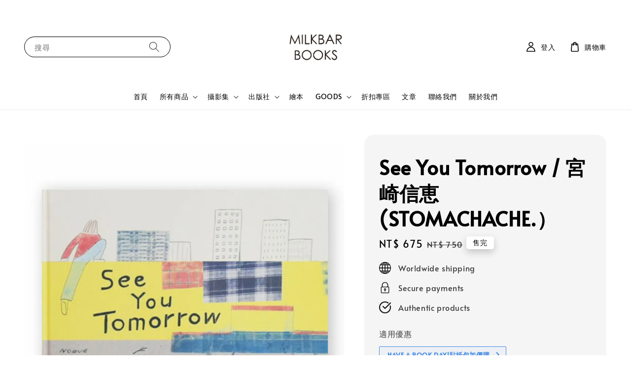

--- FILE ---
content_type: text/html; charset=UTF-8
request_url: https://milkbarbookstore.com/products/see-you-tomorrow-%E5%AE%AE%E5%B4%8E%E4%BF%A1%E6%81%B5-stomachache-
body_size: 32743
content:
<!doctype html>
<!--[if lt IE 7]><html class="no-js lt-ie9 lt-ie8 lt-ie7" lang="en"> <![endif]-->
<!--[if IE 7]><html class="no-js lt-ie9 lt-ie8" lang="en"> <![endif]-->
<!--[if IE 8]><html class="no-js lt-ie9" lang="en"> <![endif]-->
<!--[if IE 9 ]><html class="ie9 no-js"> <![endif]-->
<!--[if (gt IE 9)|!(IE)]><!--> <html class="no-js"> <!--<![endif]-->
<head>

  <!-- Basic page needs ================================================== -->
  <meta charset="utf-8">
  <meta http-equiv="X-UA-Compatible" content="IE=edge,chrome=1">

  
  <link rel="icon" href="https://cdn.store-assets.com/s/728315/f/13904218.jpg" />
  

  <!-- Title and description ================================================== -->
  <title>
  See You Tomorrow / 宮崎信恵 (STOMACHACHE.） &ndash; Milkbar Bookstore
  </title>

  
  <meta name="description" content="30cm×21cm 36P 1000部限定 活躍於「GINZA」及「Casa BRUTUS」等多數雜誌廣告插畫的人氣插畫家，STOMACHACHE的宮崎信恵的繪本。 宮崎信恵不僅限於插圖，還使用刺繡、拼布、陶瓷、木版畫和俳句等各種技術創作作品。 本作品是根據此前作為私人版製作並在個展上展出的繪本，首次全新繪製並出版的繪本。這本書就像一首抒情詩，在融合各種表達的同時，以新鮮的感性生動地向讀者訴說。 宮崎信恵：「我想用實事求是的方式來描繪一個正常但快樂的時光。」 宮崎信恵（みやざきのぶえ） 1984">
  

  <!-- Social meta ================================================== -->
  

  <meta property="og:type" content="product">
  <meta property="og:title" content="See You Tomorrow / 宮崎信恵 (STOMACHACHE.）">
  <meta property="og:url" content="https://milkbarbookstore.com/products/see-you-tomorrow-宮崎信恵-stomachache-">
  
  <meta property="og:image" content="https://cdn.store-assets.com/s/728315/i/47432653.jpeg?width=480&format=webp">
  <meta property="og:image:secure_url" content="https://cdn.store-assets.com/s/728315/i/47432653.jpeg?width=480&format=webp">
  
  <meta property="og:image" content="https://cdn.store-assets.com/s/728315/i/47432652.jpeg?width=480&format=webp">
  <meta property="og:image:secure_url" content="https://cdn.store-assets.com/s/728315/i/47432652.jpeg?width=480&format=webp">
  
  <meta property="og:image" content="https://cdn.store-assets.com/s/728315/i/47432651.jpeg?width=480&format=webp">
  <meta property="og:image:secure_url" content="https://cdn.store-assets.com/s/728315/i/47432651.jpeg?width=480&format=webp">
  
  <meta property="og:price:amount" content="675">
  <meta property="og:price:currency" content="TWD">


<meta property="og:description" content="30cm×21cm 36P 1000部限定 活躍於「GINZA」及「Casa BRUTUS」等多數雜誌廣告插畫的人氣插畫家，STOMACHACHE的宮崎信恵的繪本。 宮崎信恵不僅限於插圖，還使用刺繡、拼布、陶瓷、木版畫和俳句等各種技術創作作品。 本作品是根據此前作為私人版製作並在個展上展出的繪本，首次全新繪製並出版的繪本。這本書就像一首抒情詩，在融合各種表達的同時，以新鮮的感性生動地向讀者訴說。 宮崎信恵：「我想用實事求是的方式來描繪一個正常但快樂的時光。」 宮崎信恵（みやざきのぶえ） 1984">
<meta property="og:site_name" content="Milkbar Bookstore">



  <meta name="twitter:card" content="summary">



  <meta name="twitter:site" content="@">


  <meta name="twitter:title" content="See You Tomorrow / 宮崎信恵 (STOMACHACHE.）">
  <meta name="twitter:description" content="30cm&amp;times;21cm　36P
1000部限定
活躍於「GINZA」及「Casa BRUTUS」等多數雜誌廣告插畫的人氣插畫家，STOMACHACHE的宮崎信恵的繪本。

宮崎信恵不僅限於插圖，還使用刺繡、拼布、陶瓷、木版畫和俳句等各種技術創作作品。

本作品是根據此前作為私人版製作並在個展上展出的繪本，首次全新繪製並出版的繪本。這本書就像一首抒情詩，在融合各種表達的同時，以新鮮的感性生動">
  <meta name="twitter:image" content="">
  <meta name="twitter:image:width" content="480">
  <meta name="twitter:image:height" content="480">




  <!-- Helpers ================================================== -->
  <link rel="canonical" href="https://milkbarbookstore.com/products/see-you-tomorrow-宮崎信恵-stomachache-">
  <meta name="viewport" content="width=device-width,initial-scale=1,maximum-scale=1">
  <meta name="theme-color" content="#000000">
  
  <script src="//ajax.googleapis.com/ajax/libs/jquery/1.11.0/jquery.min.js" type="text/javascript" ></script>
  
  <!-- Header hook for plugins ================================================== -->
  
<!-- ScriptTags -->
<script>window.__st={'p': 'product', 'cid': ''};</script><script src='/assets/events.js'></script><script>(function(){function asyncLoad(){var urls=['/assets/traffic.js?v=1','https://apps.easystore.co/facebook-login/script.js?shop=milkbarbookstore.easy.co','https://apps.easystore.co/marketplace/shopee-taiwan/script.js?shop=milkbarbookstore.easy.co'];for(var i=0;i<urls.length;i++){var s=document.createElement('script');s.type='text/javascript';s.async=true;s.src=urls[i];var x=document.getElementsByTagName('script')[0];x.parentNode.insertBefore(s, x);}}window.attachEvent ? window.attachEvent('onload', asyncLoad) : window.addEventListener('load', asyncLoad, false);})();</script>
<!-- /ScriptTags -->

  
  
  <script src="https://store-themes.easystore.co/728315/themes/308896/assets/global.js?t=1769022038" defer="defer"></script>

  
  
  <script>
  (function(i,s,o,g,r,a,m){i['GoogleAnalyticsObject']=r;i[r]=i[r]||function(){
  (i[r].q=i[r].q||[]).push(arguments)},i[r].l=1*new Date();a=s.createElement(o),
  m=s.getElementsByTagName(o)[0];a.async=1;a.src=g;m.parentNode.insertBefore(a,m)
  })(window,document,'script','https://www.google-analytics.com/analytics.js','ga');

  ga('create', '', 'auto','myTracker');
  ga('myTracker.send', 'pageview');

  </script>
  
  <script src="/assets/storefront.js?id=914286bfa5e6419c67d1" type="text/javascript" ></script>
  

  <!-- CSS ================================================== -->
  <style>
      @font-face {
        font-family: 'Alata';
        font-style: normal;
        font-weight: regular;
        src: local('Alata regular'), local('Alata-regular'), url(https://fonts.gstatic.com/s/alata/v2/PbytFmztEwbIofe6xKcRQEOX.ttf) format('truetype');
      }

      @font-face {
        font-family: 'Alata';
        font-style: normal;
        font-weight: regular;
        src: local('Alata regular'), local('Alata-regular'), url(https://fonts.gstatic.com/s/alata/v2/PbytFmztEwbIofe6xKcRQEOX.ttf) format('truetype');
      }

      :root {
        --font-body-family: 'Alata', sans-serif;
        --font-body-style: normal;
        --font-body-weight: 500;

        --font-heading-family: 'Alata', sans-serif;
        --font-heading-style: normal;
        --font-heading-weight: 700;

        --color-heading-text: 0,0,0;
        --color-base-text: 0,0,0;
        --color-base-background-1: 255,255,255;
        --color-base-background-2: 255,255,255;
        
        --color-base-solid-button-labels: 255,255,255;
        --color-base-outline-button-labels: 5,28,98;
        
        --color-base-accent-1: 0,0,0;
        --color-base-accent-2: 0,0,0;
        --payment-terms-background-color: 255,255,255;

        --gradient-base-background-1: 255,255,255;
        --gradient-base-background-2: 255,255,255;
        --gradient-base-accent-1: 0,0,0;
        --gradient-base-accent-2: 0,0,0;

        --page-width: 145rem;
      }

      *,
      *::before,
      *::after {
        box-sizing: inherit;
      }

      html {
        box-sizing: border-box;
        font-size: 62.5%;
        height: 100%;
      }

      body {
        display: grid;
        grid-template-rows: auto auto 1fr auto;
        grid-template-columns: 100%;
        min-height: 100%;
        margin: 0;
        font-size: 1.5rem;
        letter-spacing: 0.06rem;
        line-height: 1.8;
        font-family: var(--font-body-family);
        font-style: var(--font-body-style);
        font-weight: var(--font-body-weight);
        
      }

      @media screen and (min-width: 750px) {
        body {
          font-size: 1.6rem;
        }
      }
   </style>
  
  <link href="https://store-themes.easystore.co/728315/themes/308896/assets/base.css?t=1769022038" rel="stylesheet" type="text/css" media="screen" />

  
  
<!-- Snippet:global/head: 蝦皮購物 Shopee Taiwan -->
<link type="text/css" rel="stylesheet" href="https://apps.easystore.co/assets/css/marketplace/main.css?v1.71">
<!-- /Snippet -->


  <script>document.documentElement.className = document.documentElement.className.replace('no-js', 'js');</script>
</head>

<body id="see-you-tomorrow-----------------stomachache----" class="template-product" >
	
  
<!-- Snippet:global/body_start: Console Extension -->
<div id='es_console' style='display: none;'>728315</div>
<!-- /Snippet -->

	
 	<style>
  header {
    --logo-width: 135px;
  }
  .header-wrapper,
  .header-wrapper .list-menu--disclosure,
  .header-wrapper .search-modal{
    background-color: #FFFFFF;
  }
  .header-wrapper .search-modal .field__input{
    background-color: rgb(var(--color-background));
  }
  .header-wrapper summary .icon-caret,
  .header-wrapper .header__menu-item a,
  .header-wrapper .list-menu__item,
  .header-wrapper .link--text{
    color: #000000;
  }
  
  .search-modal__form{
    position: relative;
  }
  
  .dropdown {
    display: none;
    position: absolute;
    top: 100%;
    left: 0;
    width: 100%;
    padding: 5px 0;
    background-color: #fff;
    color:#000;
    z-index: 1000;
    border-bottom-left-radius: 15px;
    border-bottom-right-radius: 15px;
    border: 1px solid rgba(var(--color-foreground), 1);
    border-top: none;
    overflow-x: hidden;
    overflow-y: auto;
    max-height: 350px;
  }
  
  .dropdown-item {
    padding: 0.4rem 2rem;
    cursor: pointer;
    line-height: 1.4;
    overflow: hidden;
    text-overflow: ellipsis;
    white-space: nowrap;
  }
  
  .dropdown-item:hover{
    background-color: #f3f3f3;
  }
  
  .search__input.is-focus{
    border-radius: 15px;
    border-bottom-left-radius: 0;
    border-bottom-right-radius: 0;
    border: 1px solid rgba(var(--color-foreground), 1);
    border-bottom: none;
    box-shadow: none;
  }
  
  .clear-all {
    text-align: right;
    padding: 0 2rem 0.2rem;
    line-height: 1;
    font-size: 70%;
    margin-bottom: -2px;
  }
  
  .clear-all:hover{
    background-color: #fff;
  }
  
  .search-input-focus .easystore-section-header-hidden{
    transform: none;
  }
  .referral-notification {
    position: absolute;
    top: 100%;
    right: 0;
    background: white;
    border: 1px solid #e0e0e0;
    border-radius: 8px;
    box-shadow: 0 4px 12px rgba(0, 0, 0, 0.15);
    width: 280px;
    z-index: 1000;
    padding: 16px;
    margin-top: 8px;
    font-size: 14px;
    line-height: 1.4;
  }
  
  .referral-notification::before {
    content: '';
    position: absolute;
    top: -8px;
    right: 20px;
    width: 0;
    height: 0;
    border-left: 8px solid transparent;
    border-right: 8px solid transparent;
    border-bottom: 8px solid white;
  }
  
  .referral-notification::after {
    content: '';
    position: absolute;
    top: -9px;
    right: 20px;
    width: 0;
    height: 0;
    border-left: 8px solid transparent;
    border-right: 8px solid transparent;
    border-bottom: 8px solid #e0e0e0;
  }
  
  .referral-notification h4 {
    margin: 0 0 8px 0;
    color: #2196F3;
    font-size: 16px;
    font-weight: 600;
  }
  
  .referral-notification p {
    margin: 0 0 12px 0;
    color: #666;
  }
  
  .referral-notification .referral-code {
    background: #f5f5f5;
    padding: 8px;
    border-radius: 4px;
    font-family: monospace;
    font-size: 13px;
    text-align: center;
    margin: 8px 0;
    border: 1px solid #ddd;
  }
  
  .referral-notification .close-btn {
    position: absolute;
    top: 8px;
    right: 8px;
    background: none;
    border: none;
    font-size: 18px;
    color: #999;
    cursor: pointer;
    padding: 0;
    width: 20px;
    height: 20px;
    line-height: 1;
  }
  
  .referral-notification .close-btn:hover {
    color: #333;
  }
  
  .referral-notification .action-btn {
    background: #2196F3;
    color: white;
    border: none;
    padding: 8px 16px;
    border-radius: 4px;
    cursor: pointer;
    font-size: 12px;
    margin-right: 8px;
    margin-top: 8px;
  }
  
  .referral-notification .action-btn:hover {
    background: #1976D2;
  }
  
  .referral-notification .dismiss-btn {
    background: transparent;
    color: #666;
    border: 1px solid #ddd;
    padding: 8px 16px;
    border-radius: 4px;
    cursor: pointer;
    font-size: 12px;
    margin-top: 8px;
  }
  
  .referral-notification .dismiss-btn:hover {
    background: #f5f5f5;
  }
  .referral-modal__dialog {
    transform: translate(-50%, 0);
    transition: transform var(--duration-default) ease, visibility 0s;
    z-index: 10000;
    position: fixed;
    top: 20vh;
    left: 50%;
    width: 100%;
    max-width: 350px;
    box-shadow: 0 4px 12px rgba(0, 0, 0, 0.15);
    border-radius: 12px;
    background-color: #fff;
    color: #000;
    padding: 20px;
    text-align: center;
  }

  .modal-overlay.referral-modal-overlay {
    position: fixed;
    top: 0;
    left: 0;
    width: 100%;
    height: 100%;
    background-color: rgba(0, 0, 0, 0.7);
    z-index: 2001;
    display: block;
    opacity: 1;
    transition: opacity var(--duration-default) ease, visibility 0s;
  }
</style>

<link rel="preload" href="https://store-themes.easystore.co/728315/themes/308896/assets/section-header.css?t=1769022038" as="style" onload="this.onload=null;this.rel='stylesheet'">
<link rel="preload" href="https://store-themes.easystore.co/728315/themes/308896/assets/component-list-menu.css?t=1769022038" as="style" onload="this.onload=null;this.rel='stylesheet'">
<link rel="preload" href="https://store-themes.easystore.co/728315/themes/308896/assets/component-menu-drawer.css?t=1769022038" as="style" onload="this.onload=null;this.rel='stylesheet'">
<link rel="preload" href="https://store-themes.easystore.co/728315/themes/308896/assets/component-cart-notification.css?v1.1?t=1769022038" as="style" onload="this.onload=null;this.rel='stylesheet'">

<script src="https://store-themes.easystore.co/728315/themes/308896/assets/cart-notification.js?t=1769022038" defer="defer"></script>
<script src="https://store-themes.easystore.co/728315/themes/308896/assets/details-modal.js?t=1769022038" defer="defer"></script>

<svg xmlns="http://www.w3.org/2000/svg" class="hidden">
  <symbol id="icon-search" viewbox="0 0 18 19" fill="none">
    <path fill-rule="evenodd" clip-rule="evenodd" d="M11.03 11.68A5.784 5.784 0 112.85 3.5a5.784 5.784 0 018.18 8.18zm.26 1.12a6.78 6.78 0 11.72-.7l5.4 5.4a.5.5 0 11-.71.7l-5.41-5.4z" fill="currentColor"/>
  </symbol>

  <symbol id="icon-close" class="icon icon-close" fill="none" viewBox="0 0 18 17">
    <path d="M.865 15.978a.5.5 0 00.707.707l7.433-7.431 7.579 7.282a.501.501 0 00.846-.37.5.5 0 00-.153-.351L9.712 8.546l7.417-7.416a.5.5 0 10-.707-.708L8.991 7.853 1.413.573a.5.5 0 10-.693.72l7.563 7.268-7.418 7.417z" fill="currentColor">
  </symbol>
</svg>


<div id="easystore-section-header">
  <sticky-header class="header-wrapper header-wrapper--border-bottom">
    <header class="header header--top-center page-width header--has-menu" itemscope itemtype="http://schema.org/Organization">
      <header-drawer data-breakpoint="tablet">
        <details class="menu-drawer-container menu-opening">
          <summary class="header__icon header__icon--menu header__icon--summary link link--text focus-inset" aria-label="Menu" role="button" aria-expanded="true" aria-controls="menu-drawer">
            <span>
              


    <svg class="icon icon-hamburger " data-name="Layer 1" xmlns="http://www.w3.org/2000/svg" viewBox="0 0 600 600"><path d="M32.5,65h535a25,25,0,0,0,0-50H32.5a25,25,0,0,0,0,50Z" fill="currentColor"/><path d="M567.5,275H32.5a25,25,0,0,0,0,50h535a25,25,0,0,0,0-50Z" fill="currentColor"/><path d="M567.5,535H32.5a25,25,0,0,0,0,50h535a25,25,0,0,0,0-50Z" fill="currentColor"/></svg>

  

              


    <svg class="icon icon-close " data-name="Layer 1" xmlns="http://www.w3.org/2000/svg" viewBox="0 0 600 600"><path d="M335.36,300,581.87,53.48a25,25,0,0,0-35.35-35.35L300,264.64,53.48,18.13A25,25,0,0,0,18.13,53.48L264.64,300,18.13,546.52a25,25,0,0,0,35.35,35.35L300,335.36,546.52,581.87a25,25,0,0,0,35.35-35.35Z" fill="currentColor"/></svg>

  

            </span>
          </summary>
          <div id="menu-drawer" class="menu-drawer motion-reduce" tabindex="-1">
            <div class="menu-drawer__inner-container">
              <div class="menu-drawer__navigation-container">
                <nav class="menu-drawer__navigation">
                  <ul class="menu-drawer__menu list-menu" role="list">
                    
                    
                      
                        <li>
                          <a href="/"  class="menu-drawer__menu-item list-menu__item link link--text focus-inset">
                            首頁
                          </a>
                        </li>
                      
                    
                    
                      
                        
                        <li>
                          <details>
                                <summary class="menu-drawer__menu-item list-menu__item link link--text focus-inset" role="button" aria-expanded="false" aria-controls="link-Bags">
                                  <a href="/collections/all"  class="link--text list-menu__item menu-drawer__menu-item">
                                    所有商品
                                  </a>
                                  


    <svg class="icon icon-arrow " data-name="Layer 1" xmlns="http://www.w3.org/2000/svg" viewBox="0 0 600 339.56"><path d="M31.06,196.67H504l-88.56,88.56a26.89,26.89,0,1,0,38,38L588,188.79a26.89,26.89,0,0,0,0-38L453.49,16.29a26.89,26.89,0,0,0-38,38L504,142.88H31.06a26.9,26.9,0,0,0,0,53.79Z" fill="currentColor"/></svg>

  

                                  


    <svg aria-hidden="true" focusable="false" role="presentation" class="icon icon-caret " viewBox="0 0 10 6">
      <path fill-rule="evenodd" clip-rule="evenodd" d="M9.354.646a.5.5 0 00-.708 0L5 4.293 1.354.646a.5.5 0 00-.708.708l4 4a.5.5 0 00.708 0l4-4a.5.5 0 000-.708z" fill="currentColor"></path>
    </svg>

  

                                </summary>
                                <div class="menu-drawer__submenu motion-reduce" tabindex="-1">
                                  <div class="menu-drawer__inner-submenu">
                                    <button class="menu-drawer__close-button link link--text focus-inset" aria-expanded="true">
                                      


    <svg class="icon icon-arrow " data-name="Layer 1" xmlns="http://www.w3.org/2000/svg" viewBox="0 0 600 339.56"><path d="M31.06,196.67H504l-88.56,88.56a26.89,26.89,0,1,0,38,38L588,188.79a26.89,26.89,0,0,0,0-38L453.49,16.29a26.89,26.89,0,0,0-38,38L504,142.88H31.06a26.9,26.9,0,0,0,0,53.79Z" fill="currentColor"/></svg>

  

                                      所有商品
                                    </button>
                                    <ul class="menu-drawer__menu list-menu" role="list" tabindex="-1">
                                      
                                        
                                        
                                          <li>
                                            <a href="/collections/新品推薦"  class="menu-drawer__menu-item link link--text list-menu__item focus-inset">
                                              新書上架
                                            </a>
                                          </li>
                                        
                                      
                                        
                                        
                                          <li>
                                            <a href="/collections/人氣推薦"  class="menu-drawer__menu-item link link--text list-menu__item focus-inset">
                                              經典藏書
                                            </a>
                                          </li>
                                        
                                      
                                        
                                        
                                          <li>
                                            <a href="/collections/熱門推薦"  class="menu-drawer__menu-item link link--text list-menu__item focus-inset">
                                              熱門推薦
                                            </a>
                                          </li>
                                        
                                      
                                        
                                        
                                          <li>
                                            <a href="/collections/magazine"  class="menu-drawer__menu-item link link--text list-menu__item focus-inset">
                                              紀實攝影
                                            </a>
                                          </li>
                                        
                                      
                                        
                                        
                                          <li>
                                            <a href="/collections/肖像攝影"  class="menu-drawer__menu-item link link--text list-menu__item focus-inset">
                                              肖像攝影
                                            </a>
                                          </li>
                                        
                                      
                                        
                                        
                                          <li>
                                            <a href="/collections/黑白攝影"  class="menu-drawer__menu-item link link--text list-menu__item focus-inset">
                                              黑白攝影
                                            </a>
                                          </li>
                                        
                                      
                                        
                                        
                                          <li>
                                            <a href="/collections/靜物攝影"  class="menu-drawer__menu-item link link--text list-menu__item focus-inset">
                                              靜物攝影
                                            </a>
                                          </li>
                                        
                                      
                                        
                                        
                                          <li>
                                            <a href="/collections/植物攝影"  class="menu-drawer__menu-item link link--text list-menu__item focus-inset">
                                              植物攝影
                                            </a>
                                          </li>
                                        
                                      
                                        
                                        
                                          <li>
                                            <a href="/collections/自然攝影"  class="menu-drawer__menu-item link link--text list-menu__item focus-inset">
                                              自然攝影
                                            </a>
                                          </li>
                                        
                                      
                                        
                                        
                                          <li>
                                            <a href="/collections/日本攝影"  class="menu-drawer__menu-item link link--text list-menu__item focus-inset">
                                              日本攝影
                                            </a>
                                          </li>
                                        
                                      
                                        
                                        
                                          <li>
                                            <a href="/collections/台灣攝影"  class="menu-drawer__menu-item link link--text list-menu__item focus-inset">
                                              台灣攝影
                                            </a>
                                          </li>
                                        
                                      
                                        
                                        
                                          <li>
                                            <a href="/collections/拼貼藝術"  class="menu-drawer__menu-item link link--text list-menu__item focus-inset">
                                              拼貼藝術
                                            </a>
                                          </li>
                                        
                                      
                                        
                                        
                                          <li>
                                            <a href="/collections/milkbarbooks電影節"  class="menu-drawer__menu-item link link--text list-menu__item focus-inset">
                                              MilkbarBooks電影節
                                            </a>
                                          </li>
                                        
                                      
                                        
                                        
                                          <li>
                                            <a href="/collections/樣書8折專區"  class="menu-drawer__menu-item link link--text list-menu__item focus-inset">
                                              樣書折扣專區
                                            </a>
                                          </li>
                                        
                                      
                                        
                                        
                                          <li>
                                            <a href="/collections/繪本"  class="menu-drawer__menu-item link link--text list-menu__item focus-inset">
                                              繪本
                                            </a>
                                          </li>
                                        
                                      
                                        
                                        
                                          
                                          <li>
                                            <details>
                                                  <summary class="menu-drawer__menu-item list-menu__item link link--text focus-inset" role="button" aria-expanded="false" aria-controls="link-Bags">
                                                    <a href="/collections/出版社"  class="link--text list-menu__item menu-drawer__menu-item">
                                                      出版社
                                                    </a>
                                                    


    <svg class="icon icon-arrow " data-name="Layer 1" xmlns="http://www.w3.org/2000/svg" viewBox="0 0 600 339.56"><path d="M31.06,196.67H504l-88.56,88.56a26.89,26.89,0,1,0,38,38L588,188.79a26.89,26.89,0,0,0,0-38L453.49,16.29a26.89,26.89,0,0,0-38,38L504,142.88H31.06a26.9,26.9,0,0,0,0,53.79Z" fill="currentColor"/></svg>

  

                                                    


    <svg aria-hidden="true" focusable="false" role="presentation" class="icon icon-caret " viewBox="0 0 10 6">
      <path fill-rule="evenodd" clip-rule="evenodd" d="M9.354.646a.5.5 0 00-.708 0L5 4.293 1.354.646a.5.5 0 00-.708.708l4 4a.5.5 0 00.708 0l4-4a.5.5 0 000-.708z" fill="currentColor"></path>
    </svg>

  

                                                  </summary>
                                                  <div class="menu-drawer__submenu motion-reduce" tabindex="-1">
                                                    <div class="menu-drawer__inner-submenu">
                                                      <button class="menu-drawer__close-button link link--text focus-inset" aria-expanded="true">
                                                        


    <svg class="icon icon-arrow " data-name="Layer 1" xmlns="http://www.w3.org/2000/svg" viewBox="0 0 600 339.56"><path d="M31.06,196.67H504l-88.56,88.56a26.89,26.89,0,1,0,38,38L588,188.79a26.89,26.89,0,0,0,0-38L453.49,16.29a26.89,26.89,0,0,0-38,38L504,142.88H31.06a26.9,26.9,0,0,0,0,53.79Z" fill="currentColor"/></svg>

  

                                                        出版社
                                                      </button>
                                                      <ul class="menu-drawer__menu list-menu" role="list" tabindex="-1">
                                                        
                                                          
                                                          
                                                            <li>
                                                              <a href="/collections/赤赤舍-akaakasha"  class="menu-drawer__menu-item link link--text list-menu__item focus-inset">
                                                                赤赤舍 AKAAKASHA
                                                              </a>
                                                            </li>
                                                          
                                                        
                                                          
                                                          
                                                            <li>
                                                              <a href="/collections/atelier-exb"  class="menu-drawer__menu-item link link--text list-menu__item focus-inset">
                                                                Atelier EXB
                                                              </a>
                                                            </li>
                                                          
                                                        
                                                          
                                                          
                                                            <li>
                                                              <a href="/collections/aptp"  class="menu-drawer__menu-item link link--text list-menu__item focus-inset">
                                                                aptp.
                                                              </a>
                                                            </li>
                                                          
                                                        
                                                          
                                                          
                                                            <li>
                                                              <a href="/collections/benteli-verlag"  class="menu-drawer__menu-item link link--text list-menu__item focus-inset">
                                                                Benteli Verlag
                                                              </a>
                                                            </li>
                                                          
                                                        
                                                          
                                                          
                                                            <li>
                                                              <a href="/collections/dmp-editions"  class="menu-drawer__menu-item link link--text list-menu__item focus-inset">
                                                                dmp editions
                                                              </a>
                                                            </li>
                                                          
                                                        
                                                          
                                                          
                                                            <li>
                                                              <a href="/collections/elvis-press"  class="menu-drawer__menu-item link link--text list-menu__item focus-inset">
                                                                ELVIS PRESS
                                                              </a>
                                                            </li>
                                                          
                                                        
                                                          
                                                          
                                                            <li>
                                                              <a href="/collections/hirmer-publishers"  class="menu-drawer__menu-item link link--text list-menu__item focus-inset">
                                                                Hirmer Publishers
                                                              </a>
                                                            </li>
                                                          
                                                        
                                                          
                                                          
                                                            <li>
                                                              <a href="/collections/hoxton-mini-press"  class="menu-drawer__menu-item link link--text list-menu__item focus-inset">
                                                                HOXTON MINI PRESS
                                                              </a>
                                                            </li>
                                                          
                                                        
                                                          
                                                          
                                                            <li>
                                                              <a href="/collections/libraryman"  class="menu-drawer__menu-item link link--text list-menu__item focus-inset">
                                                                Libraryman
                                                              </a>
                                                            </li>
                                                          
                                                        
                                                          
                                                          
                                                            <li>
                                                              <a href="/collections/mack-books"  class="menu-drawer__menu-item link link--text list-menu__item focus-inset">
                                                                MACK BOOKS
                                                              </a>
                                                            </li>
                                                          
                                                        
                                                          
                                                          
                                                            <li>
                                                              <a href="/collections/new-heros-pioneer"  class="menu-drawer__menu-item link link--text list-menu__item focus-inset">
                                                                New Heros &amp; Pioneer
                                                              </a>
                                                            </li>
                                                          
                                                        
                                                          
                                                          
                                                            <li>
                                                              <a href="/collections/thames-hudson"  class="menu-drawer__menu-item link link--text list-menu__item focus-inset">
                                                                Thames &amp; Hudson
                                                              </a>
                                                            </li>
                                                          
                                                        
                                                          
                                                          
                                                            <li>
                                                              <a href="/collections/青幻舍-seigensha"  class="menu-drawer__menu-item link link--text list-menu__item focus-inset">
                                                                青幻舍 SEIGENSHA
                                                              </a>
                                                            </li>
                                                          
                                                        
                                                          
                                                          
                                                            <li>
                                                              <a href="/collections/super-labo-tokyo"  class="menu-drawer__menu-item link link--text list-menu__item focus-inset">
                                                                SUPER LABO TOKYO
                                                              </a>
                                                            </li>
                                                          
                                                        
                                                          
                                                          
                                                            <li>
                                                              <a href="/collections/setanta-books"  class="menu-drawer__menu-item link link--text list-menu__item focus-inset">
                                                                Setanta Books
                                                              </a>
                                                            </li>
                                                          
                                                        
                                                        
                                                      </ul>
                                                    </div>
                                                  </div>
                                            </details>
                                          </li>
                                        
                                      
                                        
                                        
                                          <li>
                                            <a href="/collections/ichiran-vase"  class="menu-drawer__menu-item link link--text list-menu__item focus-inset">
                                              ICHIRIN VASE
                                            </a>
                                          </li>
                                        
                                      
                                        
                                        
                                          <li>
                                            <a href="/collections/盒玩-扭蛋"  class="menu-drawer__menu-item link link--text list-menu__item focus-inset">
                                              盒玩/扭蛋
                                            </a>
                                          </li>
                                        
                                      
                                        
                                        
                                          <li>
                                            <a href="/collections/攝影周邊"  class="menu-drawer__menu-item link link--text list-menu__item focus-inset">
                                              攝影周邊
                                            </a>
                                          </li>
                                        
                                      
                                        
                                        
                                          <li>
                                            <a href="/collections/milkbar周邊"  class="menu-drawer__menu-item link link--text list-menu__item focus-inset">
                                              Milkbar周邊
                                            </a>
                                          </li>
                                        
                                      
                                        
                                        
                                          <li>
                                            <a href="/collections/designworks-collective-europe"  class="menu-drawer__menu-item link link--text list-menu__item focus-inset">
                                              Designworks Collective Europe
                                            </a>
                                          </li>
                                        
                                      
                                      
                                    </ul>
                                  </div>
                                </div>
                          </details>
                        </li>
                      
                    
                    
                      
                        
                        <li>
                          <details>
                                <summary class="menu-drawer__menu-item list-menu__item link link--text focus-inset" role="button" aria-expanded="false" aria-controls="link-Bags">
                                  <a href="/collections/新品推薦"  class="link--text list-menu__item menu-drawer__menu-item">
                                    攝影集
                                  </a>
                                  


    <svg class="icon icon-arrow " data-name="Layer 1" xmlns="http://www.w3.org/2000/svg" viewBox="0 0 600 339.56"><path d="M31.06,196.67H504l-88.56,88.56a26.89,26.89,0,1,0,38,38L588,188.79a26.89,26.89,0,0,0,0-38L453.49,16.29a26.89,26.89,0,0,0-38,38L504,142.88H31.06a26.9,26.9,0,0,0,0,53.79Z" fill="currentColor"/></svg>

  

                                  


    <svg aria-hidden="true" focusable="false" role="presentation" class="icon icon-caret " viewBox="0 0 10 6">
      <path fill-rule="evenodd" clip-rule="evenodd" d="M9.354.646a.5.5 0 00-.708 0L5 4.293 1.354.646a.5.5 0 00-.708.708l4 4a.5.5 0 00.708 0l4-4a.5.5 0 000-.708z" fill="currentColor"></path>
    </svg>

  

                                </summary>
                                <div class="menu-drawer__submenu motion-reduce" tabindex="-1">
                                  <div class="menu-drawer__inner-submenu">
                                    <button class="menu-drawer__close-button link link--text focus-inset" aria-expanded="true">
                                      


    <svg class="icon icon-arrow " data-name="Layer 1" xmlns="http://www.w3.org/2000/svg" viewBox="0 0 600 339.56"><path d="M31.06,196.67H504l-88.56,88.56a26.89,26.89,0,1,0,38,38L588,188.79a26.89,26.89,0,0,0,0-38L453.49,16.29a26.89,26.89,0,0,0-38,38L504,142.88H31.06a26.9,26.9,0,0,0,0,53.79Z" fill="currentColor"/></svg>

  

                                      攝影集
                                    </button>
                                    <ul class="menu-drawer__menu list-menu" role="list" tabindex="-1">
                                      
                                        
                                        
                                          <li>
                                            <a href="/collections/熱門推薦"  class="menu-drawer__menu-item link link--text list-menu__item focus-inset">
                                              熱門推薦
                                            </a>
                                          </li>
                                        
                                      
                                        
                                        
                                          <li>
                                            <a href="/collections/人氣推薦"  class="menu-drawer__menu-item link link--text list-menu__item focus-inset">
                                              經典藏書
                                            </a>
                                          </li>
                                        
                                      
                                        
                                        
                                          <li>
                                            <a href="/collections/黑白攝影"  class="menu-drawer__menu-item link link--text list-menu__item focus-inset">
                                              黑白攝影
                                            </a>
                                          </li>
                                        
                                      
                                        
                                        
                                          <li>
                                            <a href="/collections/milkbarbooks電影節"  class="menu-drawer__menu-item link link--text list-menu__item focus-inset">
                                              電影相關
                                            </a>
                                          </li>
                                        
                                      
                                        
                                        
                                          <li>
                                            <a href="/collections/magazine"  class="menu-drawer__menu-item link link--text list-menu__item focus-inset">
                                              紀實攝影
                                            </a>
                                          </li>
                                        
                                      
                                        
                                        
                                          <li>
                                            <a href="/collections/植物攝影"  class="menu-drawer__menu-item link link--text list-menu__item focus-inset">
                                              植物攝影
                                            </a>
                                          </li>
                                        
                                      
                                        
                                        
                                          <li>
                                            <a href="/collections/肖像攝影"  class="menu-drawer__menu-item link link--text list-menu__item focus-inset">
                                              肖像攝影
                                            </a>
                                          </li>
                                        
                                      
                                        
                                        
                                          <li>
                                            <a href="/collections/自然攝影"  class="menu-drawer__menu-item link link--text list-menu__item focus-inset">
                                              自然攝影
                                            </a>
                                          </li>
                                        
                                      
                                        
                                        
                                          <li>
                                            <a href="/collections/靜物攝影"  class="menu-drawer__menu-item link link--text list-menu__item focus-inset">
                                              靜物攝影
                                            </a>
                                          </li>
                                        
                                      
                                        
                                        
                                          <li>
                                            <a href="/collections/日本攝影"  class="menu-drawer__menu-item link link--text list-menu__item focus-inset">
                                              日本攝影
                                            </a>
                                          </li>
                                        
                                      
                                        
                                        
                                          <li>
                                            <a href="/collections/台灣攝影"  class="menu-drawer__menu-item link link--text list-menu__item focus-inset">
                                              台灣攝影
                                            </a>
                                          </li>
                                        
                                      
                                      
                                    </ul>
                                  </div>
                                </div>
                          </details>
                        </li>
                      
                    
                    
                      
                        
                        <li>
                          <details>
                                <summary class="menu-drawer__menu-item list-menu__item link link--text focus-inset" role="button" aria-expanded="false" aria-controls="link-Bags">
                                  <a href="/collections/出版社"  class="link--text list-menu__item menu-drawer__menu-item">
                                    出版社
                                  </a>
                                  


    <svg class="icon icon-arrow " data-name="Layer 1" xmlns="http://www.w3.org/2000/svg" viewBox="0 0 600 339.56"><path d="M31.06,196.67H504l-88.56,88.56a26.89,26.89,0,1,0,38,38L588,188.79a26.89,26.89,0,0,0,0-38L453.49,16.29a26.89,26.89,0,0,0-38,38L504,142.88H31.06a26.9,26.9,0,0,0,0,53.79Z" fill="currentColor"/></svg>

  

                                  


    <svg aria-hidden="true" focusable="false" role="presentation" class="icon icon-caret " viewBox="0 0 10 6">
      <path fill-rule="evenodd" clip-rule="evenodd" d="M9.354.646a.5.5 0 00-.708 0L5 4.293 1.354.646a.5.5 0 00-.708.708l4 4a.5.5 0 00.708 0l4-4a.5.5 0 000-.708z" fill="currentColor"></path>
    </svg>

  

                                </summary>
                                <div class="menu-drawer__submenu motion-reduce" tabindex="-1">
                                  <div class="menu-drawer__inner-submenu">
                                    <button class="menu-drawer__close-button link link--text focus-inset" aria-expanded="true">
                                      


    <svg class="icon icon-arrow " data-name="Layer 1" xmlns="http://www.w3.org/2000/svg" viewBox="0 0 600 339.56"><path d="M31.06,196.67H504l-88.56,88.56a26.89,26.89,0,1,0,38,38L588,188.79a26.89,26.89,0,0,0,0-38L453.49,16.29a26.89,26.89,0,0,0-38,38L504,142.88H31.06a26.9,26.9,0,0,0,0,53.79Z" fill="currentColor"/></svg>

  

                                      出版社
                                    </button>
                                    <ul class="menu-drawer__menu list-menu" role="list" tabindex="-1">
                                      
                                        
                                        
                                          <li>
                                            <a href="/collections/赤赤舍-akaakasha"  class="menu-drawer__menu-item link link--text list-menu__item focus-inset">
                                              赤赤舍 AKAAKASHA
                                            </a>
                                          </li>
                                        
                                      
                                        
                                        
                                          <li>
                                            <a href="/collections/atelier-exb"  class="menu-drawer__menu-item link link--text list-menu__item focus-inset">
                                              Atelier EXB
                                            </a>
                                          </li>
                                        
                                      
                                        
                                        
                                          <li>
                                            <a href="/collections/aptp"  class="menu-drawer__menu-item link link--text list-menu__item focus-inset">
                                              aptp.
                                            </a>
                                          </li>
                                        
                                      
                                        
                                        
                                          <li>
                                            <a href="/collections/benteli-verlag"  class="menu-drawer__menu-item link link--text list-menu__item focus-inset">
                                              Benteli Verlag
                                            </a>
                                          </li>
                                        
                                      
                                        
                                        
                                          <li>
                                            <a href="/collections/dmp-editions"  class="menu-drawer__menu-item link link--text list-menu__item focus-inset">
                                              dmp editions
                                            </a>
                                          </li>
                                        
                                      
                                        
                                        
                                          <li>
                                            <a href="/collections/elvis-press"  class="menu-drawer__menu-item link link--text list-menu__item focus-inset">
                                              ELVIS PRESS
                                            </a>
                                          </li>
                                        
                                      
                                        
                                        
                                          <li>
                                            <a href="/collections/hirmer-publishers"  class="menu-drawer__menu-item link link--text list-menu__item focus-inset">
                                              Hirmer Publishers
                                            </a>
                                          </li>
                                        
                                      
                                        
                                        
                                          <li>
                                            <a href="/collections/hoxton-mini-press"  class="menu-drawer__menu-item link link--text list-menu__item focus-inset">
                                              HOXTON MINI PRESS
                                            </a>
                                          </li>
                                        
                                      
                                        
                                        
                                          <li>
                                            <a href="/collections/libraryman"  class="menu-drawer__menu-item link link--text list-menu__item focus-inset">
                                              Libraryman
                                            </a>
                                          </li>
                                        
                                      
                                        
                                        
                                          <li>
                                            <a href="/collections/mack-books"  class="menu-drawer__menu-item link link--text list-menu__item focus-inset">
                                              MACK BOOKS
                                            </a>
                                          </li>
                                        
                                      
                                        
                                        
                                          <li>
                                            <a href="/collections/new-heros-pioneer"  class="menu-drawer__menu-item link link--text list-menu__item focus-inset">
                                              New Heros &amp; Pioneer
                                            </a>
                                          </li>
                                        
                                      
                                        
                                        
                                          <li>
                                            <a href="/collections/thames-hudson"  class="menu-drawer__menu-item link link--text list-menu__item focus-inset">
                                              Thames &amp; Hudson
                                            </a>
                                          </li>
                                        
                                      
                                        
                                        
                                          <li>
                                            <a href="/collections/青幻舍-seigensha"  class="menu-drawer__menu-item link link--text list-menu__item focus-inset">
                                              青幻舍 SEIGENSHA
                                            </a>
                                          </li>
                                        
                                      
                                        
                                        
                                          <li>
                                            <a href="/collections/super-labo-tokyo"  class="menu-drawer__menu-item link link--text list-menu__item focus-inset">
                                              SUPER LABO TOKYO
                                            </a>
                                          </li>
                                        
                                      
                                        
                                        
                                          <li>
                                            <a href="/collections/setanta-books"  class="menu-drawer__menu-item link link--text list-menu__item focus-inset">
                                              Setanta Books
                                            </a>
                                          </li>
                                        
                                      
                                      
                                    </ul>
                                  </div>
                                </div>
                          </details>
                        </li>
                      
                    
                    
                      
                        <li>
                          <a href="/collections/繪本"  class="menu-drawer__menu-item list-menu__item link link--text focus-inset">
                            繪本
                          </a>
                        </li>
                      
                    
                    
                      
                        
                        <li>
                          <details>
                                <summary class="menu-drawer__menu-item list-menu__item link link--text focus-inset" role="button" aria-expanded="false" aria-controls="link-Bags">
                                  <a href="/collections/feature-on-homepage"  class="link--text list-menu__item menu-drawer__menu-item">
                                    GOODS
                                  </a>
                                  


    <svg class="icon icon-arrow " data-name="Layer 1" xmlns="http://www.w3.org/2000/svg" viewBox="0 0 600 339.56"><path d="M31.06,196.67H504l-88.56,88.56a26.89,26.89,0,1,0,38,38L588,188.79a26.89,26.89,0,0,0,0-38L453.49,16.29a26.89,26.89,0,0,0-38,38L504,142.88H31.06a26.9,26.9,0,0,0,0,53.79Z" fill="currentColor"/></svg>

  

                                  


    <svg aria-hidden="true" focusable="false" role="presentation" class="icon icon-caret " viewBox="0 0 10 6">
      <path fill-rule="evenodd" clip-rule="evenodd" d="M9.354.646a.5.5 0 00-.708 0L5 4.293 1.354.646a.5.5 0 00-.708.708l4 4a.5.5 0 00.708 0l4-4a.5.5 0 000-.708z" fill="currentColor"></path>
    </svg>

  

                                </summary>
                                <div class="menu-drawer__submenu motion-reduce" tabindex="-1">
                                  <div class="menu-drawer__inner-submenu">
                                    <button class="menu-drawer__close-button link link--text focus-inset" aria-expanded="true">
                                      


    <svg class="icon icon-arrow " data-name="Layer 1" xmlns="http://www.w3.org/2000/svg" viewBox="0 0 600 339.56"><path d="M31.06,196.67H504l-88.56,88.56a26.89,26.89,0,1,0,38,38L588,188.79a26.89,26.89,0,0,0,0-38L453.49,16.29a26.89,26.89,0,0,0-38,38L504,142.88H31.06a26.9,26.9,0,0,0,0,53.79Z" fill="currentColor"/></svg>

  

                                      GOODS
                                    </button>
                                    <ul class="menu-drawer__menu list-menu" role="list" tabindex="-1">
                                      
                                        
                                        
                                          <li>
                                            <a href="/collections/milkbar周邊"  class="menu-drawer__menu-item link link--text list-menu__item focus-inset">
                                              Milkbar周邊
                                            </a>
                                          </li>
                                        
                                      
                                        
                                        
                                          <li>
                                            <a href="/collections/ichiran-vase"  class="menu-drawer__menu-item link link--text list-menu__item focus-inset">
                                              ICHIRIN VASE
                                            </a>
                                          </li>
                                        
                                      
                                        
                                        
                                          <li>
                                            <a href="/collections/攝影周邊"  class="menu-drawer__menu-item link link--text list-menu__item focus-inset">
                                              攝影周邊
                                            </a>
                                          </li>
                                        
                                      
                                        
                                        
                                          <li>
                                            <a href="/collections/盒玩-扭蛋"  class="menu-drawer__menu-item link link--text list-menu__item focus-inset">
                                              盒玩/扭蛋
                                            </a>
                                          </li>
                                        
                                      
                                      
                                    </ul>
                                  </div>
                                </div>
                          </details>
                        </li>
                      
                    
                    
                      
                        <li>
                          <a href="/collections/樣書8折專區"  class="menu-drawer__menu-item list-menu__item link link--text focus-inset">
                            折扣專區
                          </a>
                        </li>
                      
                    
                    
                      
                        <li>
                          <a href="/blogs/news"  class="menu-drawer__menu-item list-menu__item link link--text focus-inset">
                            文章
                          </a>
                        </li>
                      
                    
                    
                      
                        <li>
                          <a href="/pages/聯絡我們"  class="menu-drawer__menu-item list-menu__item link link--text focus-inset">
                            聯絡我們
                          </a>
                        </li>
                      
                    
                    
                      
                        <li>
                          <a href="/pages/關於我們"  class="menu-drawer__menu-item list-menu__item link link--text focus-inset">
                            關於我們
                          </a>
                        </li>
                      
                    
                  </ul>
                </nav>

                <div class="menu-drawer__utility-links">

                  





                  
                  
                  
                    <a href="/account/login" class="menu-drawer__account link link--text focus-inset h5">
                       


    <svg class="icon icon-account " data-name="Layer 1" xmlns="http://www.w3.org/2000/svg" viewBox="0 0 600 600"><path d="M300,296.19c-70.7,0-137.11,28.74-187,80.93-49.59,51.87-76.9,120.77-76.9,194v25H563.89v-25c0-73.22-27.31-142.12-76.9-194C437.11,324.93,370.7,296.19,300,296.19ZM87.42,546.11C99.29,433.81,190.1,346.19,300,346.19s200.71,87.62,212.58,199.92Z" fill="currentColor"/><path d="M300,285.34c77.6,0,140.73-63.13,140.73-140.73S377.6,3.89,300,3.89,159.27,67,159.27,144.61,222.4,285.34,300,285.34Zm0-231.45a90.73,90.73,0,1,1-90.73,90.72A90.82,90.82,0,0,1,300,53.89Z" fill="currentColor"/></svg>

  
 
                      
                      登入
                    </a>
                  
                    <a href="/account/register" class="menu-drawer__account link link--text focus-inset h5">
                      
                       


    <svg xmlns="http://www.w3.org/2000/svg" aria-hidden="true" focusable="false" role="presentation" class="icon icon-plus " fill="none" viewBox="0 0 10 10">
      <path fill-rule="evenodd" clip-rule="evenodd" d="M1 4.51a.5.5 0 000 1h3.5l.01 3.5a.5.5 0 001-.01V5.5l3.5-.01a.5.5 0 00-.01-1H5.5L5.49.99a.5.5 0 00-1 .01v3.5l-3.5.01H1z" fill="currentColor"></path>
    </svg>

  
 
                      註冊帳號
                    </a>
                  
                  
                  
                </div>
              </div>
            </div>
          </div>
        </details>
      </header-drawer>
  
      
        <a href="/" class="header__heading-link link link--text focus-inset" itemprop="url">
          <img src="https://cdn.store-assets.com/s/728315/f/13904168.jpg" class="header__heading-logo" alt="Milkbar Bookstore" loading="lazy" itemprop="logo">
        </a>
      

      
      <div class="header__search-input" tabindex="-1">
        <form action="/search" method="get" role="search" class="search search-modal__form">
          <div class="field">
            <input class="search__input field__input" 
              id="Search-In-Modal"
              type="search"
              name="q"
              value=""
              placeholder="搜尋"
              autocomplete="off"
            >
            <label class="field__label" for="Search-In-Modal">搜尋</label>
            <div class="dropdown" id="searchDropdown"></div>
            <input type="hidden" name="search_history" class="hidden_search_history">
            <input type="hidden" name="options[prefix]" value="last">
            <button class="search__button field__button" aria-label="搜尋">
              <svg class="icon icon-search" aria-hidden="true" focusable="false" role="presentation">
                <use href="#icon-search">
              </svg>
            </button> 
          </div>
        </form>
      </div>
      

      <nav class="header__inline-menu">
        <ul class="list-menu list-menu--inline" role="list">
          
            
              
                <li>
                  <a href="/"  class="header__menu-item header__menu-item list-menu__item link link--text focus-inset">
                    首頁
                  </a>
                </li>
              
            
            
              
                
                <li>
                  <details-disclosure>
                    <details>
                      <summary class="header__menu-item list-menu__item link focus-inset">
                        <a href="/collections/all"  >所有商品</a>
                        


    <svg aria-hidden="true" focusable="false" role="presentation" class="icon icon-caret " viewBox="0 0 10 6">
      <path fill-rule="evenodd" clip-rule="evenodd" d="M9.354.646a.5.5 0 00-.708 0L5 4.293 1.354.646a.5.5 0 00-.708.708l4 4a.5.5 0 00.708 0l4-4a.5.5 0 000-.708z" fill="currentColor"></path>
    </svg>

  

                      </summary>
                      <ul class="header__submenu list-menu list-menu--disclosure caption-large motion-reduce" role="list" tabindex="-1">
                        
                        
                        
                          
                            
                            <li>
                              <a href="/collections/新品推薦"  class="header__menu-item list-menu__item link link--text focus-inset caption-large">
                                新書上架
                              </a>
                            </li>
                          
                        
                        
                          
                            
                            <li>
                              <a href="/collections/人氣推薦"  class="header__menu-item list-menu__item link link--text focus-inset caption-large">
                                經典藏書
                              </a>
                            </li>
                          
                        
                        
                          
                            
                            <li>
                              <a href="/collections/熱門推薦"  class="header__menu-item list-menu__item link link--text focus-inset caption-large">
                                熱門推薦
                              </a>
                            </li>
                          
                        
                        
                          
                            
                            <li>
                              <a href="/collections/magazine"  class="header__menu-item list-menu__item link link--text focus-inset caption-large">
                                紀實攝影
                              </a>
                            </li>
                          
                        
                        
                          
                            
                            <li>
                              <a href="/collections/肖像攝影"  class="header__menu-item list-menu__item link link--text focus-inset caption-large">
                                肖像攝影
                              </a>
                            </li>
                          
                        
                        
                          
                            
                            <li>
                              <a href="/collections/黑白攝影"  class="header__menu-item list-menu__item link link--text focus-inset caption-large">
                                黑白攝影
                              </a>
                            </li>
                          
                        
                        
                          
                            
                            <li>
                              <a href="/collections/靜物攝影"  class="header__menu-item list-menu__item link link--text focus-inset caption-large">
                                靜物攝影
                              </a>
                            </li>
                          
                        
                        
                          
                            
                            <li>
                              <a href="/collections/植物攝影"  class="header__menu-item list-menu__item link link--text focus-inset caption-large">
                                植物攝影
                              </a>
                            </li>
                          
                        
                        
                          
                            
                            <li>
                              <a href="/collections/自然攝影"  class="header__menu-item list-menu__item link link--text focus-inset caption-large">
                                自然攝影
                              </a>
                            </li>
                          
                        
                        
                          
                            
                            <li>
                              <a href="/collections/日本攝影"  class="header__menu-item list-menu__item link link--text focus-inset caption-large">
                                日本攝影
                              </a>
                            </li>
                          
                        
                        
                          
                            
                            <li>
                              <a href="/collections/台灣攝影"  class="header__menu-item list-menu__item link link--text focus-inset caption-large">
                                台灣攝影
                              </a>
                            </li>
                          
                        
                        
                          
                            
                            <li>
                              <a href="/collections/拼貼藝術"  class="header__menu-item list-menu__item link link--text focus-inset caption-large">
                                拼貼藝術
                              </a>
                            </li>
                          
                        
                        
                          
                            
                            <li>
                              <a href="/collections/milkbarbooks電影節"  class="header__menu-item list-menu__item link link--text focus-inset caption-large">
                                MilkbarBooks電影節
                              </a>
                            </li>
                          
                        
                        
                          
                            
                            <li>
                              <a href="/collections/樣書8折專區"  class="header__menu-item list-menu__item link link--text focus-inset caption-large">
                                樣書折扣專區
                              </a>
                            </li>
                          
                        
                        
                          
                            
                            <li>
                              <a href="/collections/繪本"  class="header__menu-item list-menu__item link link--text focus-inset caption-large">
                                繪本
                              </a>
                            </li>
                          
                        
                        
                          
                            
                            <li>
                              <details-disclosure>
                                <details>
                                  <summary class="header__menu-item link link--text list-menu__item focus-inset caption-large">
                                    <a href="/collections/出版社" >出版社</a>
                                    


    <svg aria-hidden="true" focusable="false" role="presentation" class="icon icon-caret rotate-90" viewBox="0 0 10 6">
      <path fill-rule="evenodd" clip-rule="evenodd" d="M9.354.646a.5.5 0 00-.708 0L5 4.293 1.354.646a.5.5 0 00-.708.708l4 4a.5.5 0 00.708 0l4-4a.5.5 0 000-.708z" fill="currentColor"></path>
    </svg>

  

                                  </summary>
                                  <ul class="header__submenu list-menu list-menu--disclosure motion-reduce">
                                    
                                      
                                      
                                        <li>
                                          <a href="/collections/赤赤舍-akaakasha"  class="header__menu-item list-menu__item link link--text focus-inset caption-large">赤赤舍 AKAAKASHA</a>
                                        </li>
                                      
                                    
                                      
                                      
                                        <li>
                                          <a href="/collections/atelier-exb"  class="header__menu-item list-menu__item link link--text focus-inset caption-large">Atelier EXB</a>
                                        </li>
                                      
                                    
                                      
                                      
                                        <li>
                                          <a href="/collections/aptp"  class="header__menu-item list-menu__item link link--text focus-inset caption-large">aptp.</a>
                                        </li>
                                      
                                    
                                      
                                      
                                        <li>
                                          <a href="/collections/benteli-verlag"  class="header__menu-item list-menu__item link link--text focus-inset caption-large">Benteli Verlag</a>
                                        </li>
                                      
                                    
                                      
                                      
                                        <li>
                                          <a href="/collections/dmp-editions"  class="header__menu-item list-menu__item link link--text focus-inset caption-large">dmp editions</a>
                                        </li>
                                      
                                    
                                      
                                      
                                        <li>
                                          <a href="/collections/elvis-press"  class="header__menu-item list-menu__item link link--text focus-inset caption-large">ELVIS PRESS</a>
                                        </li>
                                      
                                    
                                      
                                      
                                        <li>
                                          <a href="/collections/hirmer-publishers"  class="header__menu-item list-menu__item link link--text focus-inset caption-large">Hirmer Publishers</a>
                                        </li>
                                      
                                    
                                      
                                      
                                        <li>
                                          <a href="/collections/hoxton-mini-press"  class="header__menu-item list-menu__item link link--text focus-inset caption-large">HOXTON MINI PRESS</a>
                                        </li>
                                      
                                    
                                      
                                      
                                        <li>
                                          <a href="/collections/libraryman"  class="header__menu-item list-menu__item link link--text focus-inset caption-large">Libraryman</a>
                                        </li>
                                      
                                    
                                      
                                      
                                        <li>
                                          <a href="/collections/mack-books"  class="header__menu-item list-menu__item link link--text focus-inset caption-large">MACK BOOKS</a>
                                        </li>
                                      
                                    
                                      
                                      
                                        <li>
                                          <a href="/collections/new-heros-pioneer"  class="header__menu-item list-menu__item link link--text focus-inset caption-large">New Heros &amp; Pioneer</a>
                                        </li>
                                      
                                    
                                      
                                      
                                        <li>
                                          <a href="/collections/thames-hudson"  class="header__menu-item list-menu__item link link--text focus-inset caption-large">Thames &amp; Hudson</a>
                                        </li>
                                      
                                    
                                      
                                      
                                        <li>
                                          <a href="/collections/青幻舍-seigensha"  class="header__menu-item list-menu__item link link--text focus-inset caption-large">青幻舍 SEIGENSHA</a>
                                        </li>
                                      
                                    
                                      
                                      
                                        <li>
                                          <a href="/collections/super-labo-tokyo"  class="header__menu-item list-menu__item link link--text focus-inset caption-large">SUPER LABO TOKYO</a>
                                        </li>
                                      
                                    
                                      
                                      
                                        <li>
                                          <a href="/collections/setanta-books"  class="header__menu-item list-menu__item link link--text focus-inset caption-large">Setanta Books</a>
                                        </li>
                                      
                                    
                                  </ul>
                                </details>
                              </details-disclosure>
                            </li>
                            
                          
                        
                        
                          
                            
                            <li>
                              <a href="/collections/ichiran-vase"  class="header__menu-item list-menu__item link link--text focus-inset caption-large">
                                ICHIRIN VASE
                              </a>
                            </li>
                          
                        
                        
                          
                            
                            <li>
                              <a href="/collections/盒玩-扭蛋"  class="header__menu-item list-menu__item link link--text focus-inset caption-large">
                                盒玩/扭蛋
                              </a>
                            </li>
                          
                        
                        
                          
                            
                            <li>
                              <a href="/collections/攝影周邊"  class="header__menu-item list-menu__item link link--text focus-inset caption-large">
                                攝影周邊
                              </a>
                            </li>
                          
                        
                        
                          
                            
                            <li>
                              <a href="/collections/milkbar周邊"  class="header__menu-item list-menu__item link link--text focus-inset caption-large">
                                Milkbar周邊
                              </a>
                            </li>
                          
                        
                        
                          
                            
                            <li>
                              <a href="/collections/designworks-collective-europe"  class="header__menu-item list-menu__item link link--text focus-inset caption-large">
                                Designworks Collective Europe
                              </a>
                            </li>
                          
                        
                      </ul>
                    </details>
                  </details-disclosure>
                </li>
              
            
            
              
                
                <li>
                  <details-disclosure>
                    <details>
                      <summary class="header__menu-item list-menu__item link focus-inset">
                        <a href="/collections/新品推薦"  >攝影集</a>
                        


    <svg aria-hidden="true" focusable="false" role="presentation" class="icon icon-caret " viewBox="0 0 10 6">
      <path fill-rule="evenodd" clip-rule="evenodd" d="M9.354.646a.5.5 0 00-.708 0L5 4.293 1.354.646a.5.5 0 00-.708.708l4 4a.5.5 0 00.708 0l4-4a.5.5 0 000-.708z" fill="currentColor"></path>
    </svg>

  

                      </summary>
                      <ul class="header__submenu list-menu list-menu--disclosure caption-large motion-reduce" role="list" tabindex="-1">
                        
                        
                        
                          
                            
                            <li>
                              <a href="/collections/熱門推薦"  class="header__menu-item list-menu__item link link--text focus-inset caption-large">
                                熱門推薦
                              </a>
                            </li>
                          
                        
                        
                          
                            
                            <li>
                              <a href="/collections/人氣推薦"  class="header__menu-item list-menu__item link link--text focus-inset caption-large">
                                經典藏書
                              </a>
                            </li>
                          
                        
                        
                          
                            
                            <li>
                              <a href="/collections/黑白攝影"  class="header__menu-item list-menu__item link link--text focus-inset caption-large">
                                黑白攝影
                              </a>
                            </li>
                          
                        
                        
                          
                            
                            <li>
                              <a href="/collections/milkbarbooks電影節"  class="header__menu-item list-menu__item link link--text focus-inset caption-large">
                                電影相關
                              </a>
                            </li>
                          
                        
                        
                          
                            
                            <li>
                              <a href="/collections/magazine"  class="header__menu-item list-menu__item link link--text focus-inset caption-large">
                                紀實攝影
                              </a>
                            </li>
                          
                        
                        
                          
                            
                            <li>
                              <a href="/collections/植物攝影"  class="header__menu-item list-menu__item link link--text focus-inset caption-large">
                                植物攝影
                              </a>
                            </li>
                          
                        
                        
                          
                            
                            <li>
                              <a href="/collections/肖像攝影"  class="header__menu-item list-menu__item link link--text focus-inset caption-large">
                                肖像攝影
                              </a>
                            </li>
                          
                        
                        
                          
                            
                            <li>
                              <a href="/collections/自然攝影"  class="header__menu-item list-menu__item link link--text focus-inset caption-large">
                                自然攝影
                              </a>
                            </li>
                          
                        
                        
                          
                            
                            <li>
                              <a href="/collections/靜物攝影"  class="header__menu-item list-menu__item link link--text focus-inset caption-large">
                                靜物攝影
                              </a>
                            </li>
                          
                        
                        
                          
                            
                            <li>
                              <a href="/collections/日本攝影"  class="header__menu-item list-menu__item link link--text focus-inset caption-large">
                                日本攝影
                              </a>
                            </li>
                          
                        
                        
                          
                            
                            <li>
                              <a href="/collections/台灣攝影"  class="header__menu-item list-menu__item link link--text focus-inset caption-large">
                                台灣攝影
                              </a>
                            </li>
                          
                        
                      </ul>
                    </details>
                  </details-disclosure>
                </li>
              
            
            
              
                
                <li>
                  <details-disclosure>
                    <details>
                      <summary class="header__menu-item list-menu__item link focus-inset">
                        <a href="/collections/出版社"  >出版社</a>
                        


    <svg aria-hidden="true" focusable="false" role="presentation" class="icon icon-caret " viewBox="0 0 10 6">
      <path fill-rule="evenodd" clip-rule="evenodd" d="M9.354.646a.5.5 0 00-.708 0L5 4.293 1.354.646a.5.5 0 00-.708.708l4 4a.5.5 0 00.708 0l4-4a.5.5 0 000-.708z" fill="currentColor"></path>
    </svg>

  

                      </summary>
                      <ul class="header__submenu list-menu list-menu--disclosure caption-large motion-reduce" role="list" tabindex="-1">
                        
                        
                        
                          
                            
                            <li>
                              <a href="/collections/赤赤舍-akaakasha"  class="header__menu-item list-menu__item link link--text focus-inset caption-large">
                                赤赤舍 AKAAKASHA
                              </a>
                            </li>
                          
                        
                        
                          
                            
                            <li>
                              <a href="/collections/atelier-exb"  class="header__menu-item list-menu__item link link--text focus-inset caption-large">
                                Atelier EXB
                              </a>
                            </li>
                          
                        
                        
                          
                            
                            <li>
                              <a href="/collections/aptp"  class="header__menu-item list-menu__item link link--text focus-inset caption-large">
                                aptp.
                              </a>
                            </li>
                          
                        
                        
                          
                            
                            <li>
                              <a href="/collections/benteli-verlag"  class="header__menu-item list-menu__item link link--text focus-inset caption-large">
                                Benteli Verlag
                              </a>
                            </li>
                          
                        
                        
                          
                            
                            <li>
                              <a href="/collections/dmp-editions"  class="header__menu-item list-menu__item link link--text focus-inset caption-large">
                                dmp editions
                              </a>
                            </li>
                          
                        
                        
                          
                            
                            <li>
                              <a href="/collections/elvis-press"  class="header__menu-item list-menu__item link link--text focus-inset caption-large">
                                ELVIS PRESS
                              </a>
                            </li>
                          
                        
                        
                          
                            
                            <li>
                              <a href="/collections/hirmer-publishers"  class="header__menu-item list-menu__item link link--text focus-inset caption-large">
                                Hirmer Publishers
                              </a>
                            </li>
                          
                        
                        
                          
                            
                            <li>
                              <a href="/collections/hoxton-mini-press"  class="header__menu-item list-menu__item link link--text focus-inset caption-large">
                                HOXTON MINI PRESS
                              </a>
                            </li>
                          
                        
                        
                          
                            
                            <li>
                              <a href="/collections/libraryman"  class="header__menu-item list-menu__item link link--text focus-inset caption-large">
                                Libraryman
                              </a>
                            </li>
                          
                        
                        
                          
                            
                            <li>
                              <a href="/collections/mack-books"  class="header__menu-item list-menu__item link link--text focus-inset caption-large">
                                MACK BOOKS
                              </a>
                            </li>
                          
                        
                        
                          
                            
                            <li>
                              <a href="/collections/new-heros-pioneer"  class="header__menu-item list-menu__item link link--text focus-inset caption-large">
                                New Heros &amp; Pioneer
                              </a>
                            </li>
                          
                        
                        
                          
                            
                            <li>
                              <a href="/collections/thames-hudson"  class="header__menu-item list-menu__item link link--text focus-inset caption-large">
                                Thames &amp; Hudson
                              </a>
                            </li>
                          
                        
                        
                          
                            
                            <li>
                              <a href="/collections/青幻舍-seigensha"  class="header__menu-item list-menu__item link link--text focus-inset caption-large">
                                青幻舍 SEIGENSHA
                              </a>
                            </li>
                          
                        
                        
                          
                            
                            <li>
                              <a href="/collections/super-labo-tokyo"  class="header__menu-item list-menu__item link link--text focus-inset caption-large">
                                SUPER LABO TOKYO
                              </a>
                            </li>
                          
                        
                        
                          
                            
                            <li>
                              <a href="/collections/setanta-books"  class="header__menu-item list-menu__item link link--text focus-inset caption-large">
                                Setanta Books
                              </a>
                            </li>
                          
                        
                      </ul>
                    </details>
                  </details-disclosure>
                </li>
              
            
            
              
                <li>
                  <a href="/collections/繪本"  class="header__menu-item header__menu-item list-menu__item link link--text focus-inset">
                    繪本
                  </a>
                </li>
              
            
            
              
                
                <li>
                  <details-disclosure>
                    <details>
                      <summary class="header__menu-item list-menu__item link focus-inset">
                        <a href="/collections/feature-on-homepage"  >GOODS</a>
                        


    <svg aria-hidden="true" focusable="false" role="presentation" class="icon icon-caret " viewBox="0 0 10 6">
      <path fill-rule="evenodd" clip-rule="evenodd" d="M9.354.646a.5.5 0 00-.708 0L5 4.293 1.354.646a.5.5 0 00-.708.708l4 4a.5.5 0 00.708 0l4-4a.5.5 0 000-.708z" fill="currentColor"></path>
    </svg>

  

                      </summary>
                      <ul class="header__submenu list-menu list-menu--disclosure caption-large motion-reduce" role="list" tabindex="-1">
                        
                        
                        
                          
                            
                            <li>
                              <a href="/collections/milkbar周邊"  class="header__menu-item list-menu__item link link--text focus-inset caption-large">
                                Milkbar周邊
                              </a>
                            </li>
                          
                        
                        
                          
                            
                            <li>
                              <a href="/collections/ichiran-vase"  class="header__menu-item list-menu__item link link--text focus-inset caption-large">
                                ICHIRIN VASE
                              </a>
                            </li>
                          
                        
                        
                          
                            
                            <li>
                              <a href="/collections/攝影周邊"  class="header__menu-item list-menu__item link link--text focus-inset caption-large">
                                攝影周邊
                              </a>
                            </li>
                          
                        
                        
                          
                            
                            <li>
                              <a href="/collections/盒玩-扭蛋"  class="header__menu-item list-menu__item link link--text focus-inset caption-large">
                                盒玩/扭蛋
                              </a>
                            </li>
                          
                        
                      </ul>
                    </details>
                  </details-disclosure>
                </li>
              
            
            
              
                <li>
                  <a href="/collections/樣書8折專區"  class="header__menu-item header__menu-item list-menu__item link link--text focus-inset">
                    折扣專區
                  </a>
                </li>
              
            
            
              
                <li>
                  <a href="/blogs/news"  class="header__menu-item header__menu-item list-menu__item link link--text focus-inset">
                    文章
                  </a>
                </li>
              
            
            
              
                <li>
                  <a href="/pages/聯絡我們"  class="header__menu-item header__menu-item list-menu__item link link--text focus-inset">
                    聯絡我們
                  </a>
                </li>
              
            
            
              
                <li>
                  <a href="/pages/關於我們"  class="header__menu-item header__menu-item list-menu__item link link--text focus-inset">
                    關於我們
                  </a>
                </li>
              
            
            
            
              
                
                  
                
                  
                
              
            
        </ul>
      </nav>
      <div class="header__icons">

        
          
            <div class="header__icon header__icon--account link link--text focus-inset small-hide medium-hide" style="position: relative;">
              <a href="/account/login" class="header__icon link link--text focus-inset p-2">
                


    <svg class="icon icon-account " data-name="Layer 1" xmlns="http://www.w3.org/2000/svg" viewBox="0 0 600 600"><path d="M300,296.19c-70.7,0-137.11,28.74-187,80.93-49.59,51.87-76.9,120.77-76.9,194v25H563.89v-25c0-73.22-27.31-142.12-76.9-194C437.11,324.93,370.7,296.19,300,296.19ZM87.42,546.11C99.29,433.81,190.1,346.19,300,346.19s200.71,87.62,212.58,199.92Z" fill="currentColor"/><path d="M300,285.34c77.6,0,140.73-63.13,140.73-140.73S377.6,3.89,300,3.89,159.27,67,159.27,144.61,222.4,285.34,300,285.34Zm0-231.45a90.73,90.73,0,1,1-90.73,90.72A90.82,90.82,0,0,1,300,53.89Z" fill="currentColor"/></svg>

  

                <span id="my-account" class="header__link-label">登入</span>
              </a>

              <!-- Referral Notification Popup for Desktop -->
              <div id="referralNotification" class="referral-notification" style="display: none;">
                <button class="close-btn" onclick="dismissReferralNotification()">&times;</button>
                <div style="text-align: center; margin-bottom: 16px;">
                  <div style="width: 100px; height: 100px; margin: 0 auto;">
                    <img src="https://resources.easystore.co/storefront/icons/channels/vector_referral_program.svg">
                  </div>
                </div>
                <p id="referralSignupMessage" style="text-align: center; font-size: 14px; color: #666; margin: 0 0 20px 0;">
                  您的好友送您   回饋金！立即註冊領取。
                </p>
                <div style="text-align: center;">
                  <button class="btn" onclick="goToSignupPage()" style="width: 100%;">
                    註冊
                  </button>
                </div>
              </div>
            </div>
          
        

        <a href="/cart" class="header__icon link link--text focus-inset" id="cart-icon-bubble">
          <span class="header__icon--cart">
            


    <svg class="icon icon-cart-empty " data-name="Layer 1" xmlns="http://www.w3.org/2000/svg" viewBox="0 0 496.56 600"><path d="M453.52,128.63a25,25,0,0,0-24.91-22.8H364.72a117.48,117.48,0,0,0-232.89,0H67.94A25,25,0,0,0,43,128.63L8.8,515.21a72.11,72.11,0,0,0,19.05,55.6,79,79,0,0,0,58.22,25.3H410.49a79,79,0,0,0,58.22-25.3,72.11,72.11,0,0,0,19.05-55.6ZM248.28,53.89a67.58,67.58,0,0,1,65.65,51.94H182.63A67.57,67.57,0,0,1,248.28,53.89ZM431.83,537.05a28.85,28.85,0,0,1-21.34,9.06H86.07a28.85,28.85,0,0,1-21.34-9.06,22.69,22.69,0,0,1-6.13-17.43L90.82,155.83h40v51.23a25,25,0,0,0,50,0V155.83h135v51.23a25,25,0,0,0,50,0V155.83h40L438,519.62A22.68,22.68,0,0,1,431.83,537.05Z" fill="currentColor"/></svg>

  

            <div class="cart-count-bubble hidden">
              <span aria-hidden="true" class="js-content-cart-count">0</span>
            </div>
          </span>
          <span class="header__link-label medium-hide small-hide">
            購物車
          </span>
        </a>

        
          
          <!-- Referral Notification Modal for Mobile -->
          <details-modal class="referral-modal" id="referralMobileModal">
            <details>
              <summary class="referral-modal__toggle" aria-haspopup="dialog" aria-label="Open referral modal" style="display: none;">
              </summary>
              <div class="modal-overlay referral-modal-overlay"></div>
              <div class="referral-modal__dialog" role="dialog" aria-modal="true" aria-label="Referral notification">
                <div class="referral-modal__content">
                  <button type="button" class="modal__close-button" aria-label="Close" onclick="closeMobileReferralModal()" style="position: absolute; top: 16px; right: 16px; background: none; border: none; font-size: 24px; cursor: pointer;">
                    &times;
                  </button>
                  
                  <div style="margin-bottom: 24px;">
                    <div style="width: 120px; height: 120px; margin: 0 auto 20px;">
                      <img src="https://resources.easystore.co/storefront/icons/channels/vector_referral_program.svg" style="width: 100%; height: 100%;">
                    </div>
                  </div>
                  
                  <p id="referralSignupMessageMobile" style="font-size: 16px; color: #333; margin: 0 0 30px 0; line-height: 1.5;">
                    您的好友送您   回饋金！立即註冊領取。
                  </p>
                  
                  <button type="button" class="btn" onclick="goToSignupPageFromMobile()" style="width: 100%;">
                    註冊
                  </button>
                </div>
              </div>
            </details>
          </details-modal>
          
        
        
      </div>
    </header>
  </sticky-header>
  
<cart-notification>
  <div class="cart-notification-wrapper page-width color-background-1">
    <div id="cart-notification" class="cart-notification focus-inset" aria-modal="true" aria-label="已加入購物車" role="dialog" tabindex="-1">
      <div class="cart-notification__header">
        <h2 class="cart-notification__heading caption-large">


    <svg class="icon icon-checkmark color-foreground-text " aria-hidden="true" focusable="false" xmlns="http://www.w3.org/2000/svg" viewBox="0 0 12 9" fill="none">
      <path fill-rule="evenodd" clip-rule="evenodd" d="M11.35.643a.5.5 0 01.006.707l-6.77 6.886a.5.5 0 01-.719-.006L.638 4.845a.5.5 0 11.724-.69l2.872 3.011 6.41-6.517a.5.5 0 01.707-.006h-.001z" fill="currentColor"></path>
    </svg>

  
 已加入購物車</h2>
        <button type="button" class="cart-notification__close modal__close-button link link--text focus-inset" aria-label="accessibility.close">
          


    <svg class="icon icon-close " data-name="Layer 1" xmlns="http://www.w3.org/2000/svg" viewBox="0 0 600 600"><path d="M335.36,300,581.87,53.48a25,25,0,0,0-35.35-35.35L300,264.64,53.48,18.13A25,25,0,0,0,18.13,53.48L264.64,300,18.13,546.52a25,25,0,0,0,35.35,35.35L300,335.36,546.52,581.87a25,25,0,0,0,35.35-35.35Z" fill="currentColor"/></svg>

  

        </button>
      </div>
      <div id="cart-notification-product" class="cart-notification-product"></div>
      <div class="cart-notification__links">
        <a href="/cart" id="cart-notification-button" class="button button--secondary button--full-width">查看購物車 (<span class="js-content-cart-count">0</span>)</a>
        <form action="/cart" method="post" id="cart-notification-form">
          <input type="hidden" name="_token" value="eY6SB2jQKtvJoTstaLBT9IMWFZ0VOhQzPDXgxFQA">
          <input type="hidden" name="current_currency" value="">
          <button class="button button--primary button--full-width" name="checkout" value="true">結帳</button>
        </form>
        <a href="/collections/all" class="link button-label">繼續購物</a>
      </div>
    </div>
  </div>
</cart-notification>
<style>
  .cart-notification {
     display: none;
  }
</style>
<script>
document.getElementById('cart-notification-form').addEventListener('submit',(event)=>{
  if(event.submitter) event.submitter.classList.add('loading');
})

</script>

</div>


<script>

  class StickyHeader extends HTMLElement {
    constructor() {
      super();
    }

    connectedCallback() {
      this.header = document.getElementById('easystore-section-header');
      this.headerBounds = {};
      this.currentScrollTop = 0;
      this.preventReveal = false;

      this.onScrollHandler = this.onScroll.bind(this);
      this.hideHeaderOnScrollUp = () => this.preventReveal = true;

      this.addEventListener('preventHeaderReveal', this.hideHeaderOnScrollUp);
      window.addEventListener('scroll', this.onScrollHandler, false);

      this.createObserver();
    }

    disconnectedCallback() {
      this.removeEventListener('preventHeaderReveal', this.hideHeaderOnScrollUp);
      window.removeEventListener('scroll', this.onScrollHandler);
    }

    createObserver() {
      let observer = new IntersectionObserver((entries, observer) => {
        this.headerBounds = entries[0].intersectionRect;
        observer.disconnect();
      });

      observer.observe(this.header);
    }

    onScroll() {
      const scrollTop = window.pageYOffset || document.documentElement.scrollTop;

      if (scrollTop > this.currentScrollTop && scrollTop > this.headerBounds.bottom) {
        requestAnimationFrame(this.hide.bind(this));
      } else if (scrollTop < this.currentScrollTop && scrollTop > this.headerBounds.bottom) {
        if (!this.preventReveal) {
          requestAnimationFrame(this.reveal.bind(this));
        } else {
          window.clearTimeout(this.isScrolling);

          this.isScrolling = setTimeout(() => {
            this.preventReveal = false;
          }, 66);

          requestAnimationFrame(this.hide.bind(this));
        }
      } else if (scrollTop <= this.headerBounds.top) {
        requestAnimationFrame(this.reset.bind(this));
      }


      this.currentScrollTop = scrollTop;
    }

    hide() {
      this.header.classList.add('easystore-section-header-hidden', 'easystore-section-header-sticky');
      this.closeMenuDisclosure();
      // this.closeSearchModal();
    }

    reveal() {
      this.header.classList.add('easystore-section-header-sticky', 'animate');
      this.header.classList.remove('easystore-section-header-hidden');
    }

    reset() {
      this.header.classList.remove('easystore-section-header-hidden', 'easystore-section-header-sticky', 'animate');
    }

    closeMenuDisclosure() {
      this.disclosures = this.disclosures || this.header.querySelectorAll('details-disclosure');
      this.disclosures.forEach(disclosure => disclosure.close());
    }

    // closeSearchModal() {
    //   this.searchModal = this.searchModal || this.header.querySelector('details-modal');
    //   this.searchModal.close(false);
    // }
  }

  customElements.define('sticky-header', StickyHeader);

  
  class DetailsDisclosure extends HTMLElement{
    constructor() {
      super();
      this.mainDetailsToggle = this.querySelector('details');
      // this.mainDetailsToggle.addEventListener('focusout', this.onFocusOut.bind(this));
      this.mainDetailsToggle.addEventListener('mouseover', this.open.bind(this));
      this.mainDetailsToggle.addEventListener('mouseleave', this.close.bind(this));
    }

    onFocusOut() {
      setTimeout(() => {
        if (!this.contains(document.activeElement)) this.close();
      })
    }

    open() {
      this.mainDetailsToggle.setAttribute('open',1)
    }

    close() {
      this.mainDetailsToggle.removeAttribute('open')
    }
  }

  customElements.define('details-disclosure', DetailsDisclosure);

  function clearAll() {
    localStorage.removeItem('searchHistory'); 
    
    var customer = "";
    if(customer) {
      // Your logic to clear all data or call an endpoint
      fetch('/account/search_histories', {
          method: 'DELETE',
          headers: {
            "Content-Type": "application/json",
            "X-Requested-With": "XMLHttpRequest"
          },
          body: JSON.stringify({
            _token: "eY6SB2jQKtvJoTstaLBT9IMWFZ0VOhQzPDXgxFQA"
          }),
      })
      .then(response => response.json())
    }
  }
  // End - delete search history from local storage
  
  // search history dropdown  
  var searchInputs = document.querySelectorAll('.search__input');
  
  if(searchInputs.length > 0) {
    
    searchInputs.forEach((searchInput)=> {
    
      searchInput.addEventListener('focus', function() {
        var searchDropdown = searchInput.closest('form').querySelector('#searchDropdown');
        searchDropdown.innerHTML = ''; // Clear existing items
  
        // retrieve data from local storage
        var searchHistoryData = JSON.parse(localStorage.getItem('searchHistory')) || [];
  
        // Convert JSON to string
        var search_history_json = JSON.stringify(searchHistoryData);
  
        // Set the value of the hidden input
        searchInput.closest('form').querySelector(".hidden_search_history").value = search_history_json;
  
        // create dropdown items
        var clearAllItem = document.createElement('div');
        clearAllItem.className = 'dropdown-item clear-all';
        clearAllItem.textContent = 'Clear';
        clearAllItem.addEventListener('click', function() {
          clearAll();
          searchDropdown.style.display = 'none';
          searchInput.classList.remove('is-focus');
        });
        searchDropdown.appendChild(clearAllItem);
  
        // create dropdown items
        searchHistoryData.forEach(function(item) {
          var dropdownItem = document.createElement('div');
          dropdownItem.className = 'dropdown-item';
          dropdownItem.textContent = item.term;
          dropdownItem.addEventListener('click', function() {
            searchInput.value = item.term;
            searchInput.closest('form').submit();
            searchDropdown.style.display = 'none';
          });
          searchDropdown.appendChild(dropdownItem);
        });
  
        if(searchHistoryData.length > 0){
          // display the dropdown
          searchInput.classList.add('is-focus');
          document.body.classList.add('search-input-focus');
          searchDropdown.style.display = 'block';
        }
      });
  
      searchInput.addEventListener("focusout", (event) => {
        var searchDropdown = searchInput.closest('form').querySelector('#searchDropdown');
        searchInput.classList.remove('is-focus');
        searchDropdown.classList.add('transparent');
        setTimeout(()=>{
          searchDropdown.style.display = 'none';
          searchDropdown.classList.remove('transparent');
          document.body.classList.remove('search-input-focus');
        }, 400);
      });
    })
  }
  // End - search history dropdown

  // referral notification popup
  const referralMessageTemplate = '您的好友送您 __CURRENCY_CODE__ __CREDIT_AMOUNT__ 回饋金！立即註冊領取。';
  const shopCurrency = 'NT$';

  function getCookie(name) {
    const value = `; ${document.cookie}`;
    const parts = value.split(`; ${name}=`);
    if (parts.length === 2) return parts.pop().split(';').shift();
    return null;
  }

  function removeCookie(name) {
    document.cookie = `${name}=; expires=Thu, 01 Jan 1970 00:00:00 UTC; path=/;`;
  }

  function showReferralNotification() {
    const referralCode = getCookie('customer_referral_code');
    
    
    const customerReferralCode = null;
    
    
    const activeReferralCode = referralCode || customerReferralCode;
    const referralData = JSON.parse(localStorage.getItem('referral_notification_data')) || {};
    
    if (referralData.timestamp && referralData.expirationDays) {
      const expirationTime = referralData.timestamp + (referralData.expirationDays * 24 * 60 * 60 * 1000);
      if (Date.now() > expirationTime) {
        localStorage.removeItem('referral_notification_data');
        return;
      }
    }
    
    if (referralData.dismissed) return;
    
    if (activeReferralCode) {
      if (referralData.creditAmount) {
        displayReferralNotification(referralData.creditAmount);
      } else {
        fetchReferralCampaignData(activeReferralCode);
      }
    }
  }
    
  function fetchReferralCampaignData(referralCode) {
    fetch(`/customer/referral_program/campaigns/${referralCode}`)
      .then(response => {
        if (!response.ok) {
          throw new Error('Network response was not ok');
        }
        return response.json();
      })
      .then(data => {
        let refereeCreditAmount = null;
        if (data.data.campaign && data.data.campaign.referral_rules) {
          const refereeRule = data.data.campaign.referral_rules.find(rule => 
            rule.target_type === 'referee' && 
            rule.event_name === 'customer/create' && 
            rule.entitlement && 
            rule.entitlement.type === 'credit'
          );
          
          if (refereeRule) {
            refereeCreditAmount = refereeRule.entitlement.amount;
          }
        }
        
        const referralData = JSON.parse(localStorage.getItem('referral_notification_data')) || {};
        referralData.creditAmount = refereeCreditAmount;
        referralData.dismissed = referralData.dismissed || false;
        referralData.timestamp = Date.now();
        referralData.expirationDays = 3;
        localStorage.setItem('referral_notification_data', JSON.stringify(referralData));
        
        displayReferralNotification(refereeCreditAmount);
      })
      .catch(error => {
        removeCookie('customer_referral_code');
      });
  }
    
  function displayReferralNotification(creditAmount = null) {
    const isMobile = innerWidth <= 749;
    
    if (isMobile) {
      const mobileModal = document.querySelector('#referralMobileModal details');
      const mobileMessageElement = document.getElementById('referralSignupMessageMobile');
      
      if (mobileModal && mobileMessageElement) {
        if (creditAmount) {
          const finalMessage = referralMessageTemplate
            .replace('__CREDIT_AMOUNT__', creditAmount)
            .replace('__CURRENCY_CODE__', shopCurrency);
          
          mobileMessageElement.textContent = finalMessage;
        }
        
        mobileModal.setAttribute('open', '');
      }
    } else {
      const notification = document.getElementById('referralNotification');
      
      if (notification) {
        if (creditAmount) {
          const messageElement = document.getElementById('referralSignupMessage');
          if (messageElement) {
            const finalMessage = referralMessageTemplate
              .replace('__CREDIT_AMOUNT__', creditAmount)
              .replace('__CURRENCY_CODE__', shopCurrency);
            
            messageElement.textContent = finalMessage;
          }
        }
        
        notification.style.display = 'block';
      }
    }
  }

  showReferralNotification();

  addEventListener('beforeunload', function() {
    const referralData = JSON.parse(localStorage.getItem('referral_notification_data')) || {};
    
    if (referralData.creditAmount !== undefined) {
      referralData.creditAmount = null;
      localStorage.setItem('referral_notification_data', JSON.stringify(referralData));
    }
  });

  function closeReferralNotification() {
    const notification = document.getElementById('referralNotification');
    if (notification) {
      notification.style.display = 'none';
    }
  }

  function dismissReferralNotification() {
    const referralData = JSON.parse(localStorage.getItem('referral_notification_data')) || {};
    
    referralData.dismissed = true;
    referralData.timestamp = referralData.timestamp || Date.now();
    referralData.expirationDays = referralData.expirationDays || 3;
    
    localStorage.setItem('referral_notification_data', JSON.stringify(referralData));
    
    closeReferralNotification();
  }

  function goToSignupPage() {
    location.href = '/account/register';
    dismissReferralNotification();
  }

  function closeMobileReferralModal() {
    const mobileModal = document.querySelector('#referralMobileModal details');
    if (mobileModal) {
      mobileModal.removeAttribute('open');
    }
    
    const referralData = JSON.parse(localStorage.getItem('referral_notification_data')) || {};
    referralData.dismissed = true;
    referralData.timestamp = referralData.timestamp || Date.now();
    referralData.expirationDays = referralData.expirationDays || 3;
    localStorage.setItem('referral_notification_data', JSON.stringify(referralData));
  }

  function goToSignupPageFromMobile() {
    location.href = '/account/register';
    closeMobileReferralModal();
  }
  // End - referral notification popup
</script>



  <main id="MainContent" class="content-for-layout focus-none" role="main" tabindex="-1">
    
    
<!-- <link href="https://store-themes.easystore.co/728315/themes/308896/assets/component-rte.css?t=1769022038" rel="stylesheet" type="text/css" media="screen" /> -->
<link rel="preload" href="https://store-themes.easystore.co/728315/themes/308896/assets/section-main-product.css?t=1769022038" as="style" onload="this.onload=null;this.rel='stylesheet'">
<link rel="preload" href="https://store-themes.easystore.co/728315/themes/308896/assets/component-price.css?t=1769022038" as="style" onload="this.onload=null;this.rel='stylesheet'">

<style>
  .product-wrapper_color{
    background-color: rgba(245, 245, 245, 1);
    padding: 30px;
    border-radius: 20px;
  }
  .product-card-wrapper{
    background-color: rgba(245, 245, 245, 1);
  }
</style>

<link rel="preload" href="https://store-themes.easystore.co/728315/themes/308896/assets/component-slider.css?t=1769022038" as="style" onload="this.onload=null;this.rel='stylesheet'">
<script src="https://store-themes.easystore.co/728315/themes/308896/assets/product-form.js?t=1769022038" defer="defer"></script>

<section class="product-section page-width spaced-section">


  
  <div class="product grid grid--1-col grid--2-col-tablet">
    
    
      <div class="grid__item product__media-wrapper">
        <div class="image-modal-wrapper">
          <slider-component class="slider-mobile-gutter slider-component">
            <ul id="main-image-wrapper-main-product" class="product__media-list grid grid--peek list-unstyled slider slider--mobile" role="list">
              
                <li id="image-item-47432653" class="main-image product__media-item grid__item slider__slide d-flex flex-align-center" data-image-id="47432653">
                  
                    <img src="https://cdn.store-assets.com/s/728315/i/47432653.jpeg?width=1024&format=webp" alt="20180427_180a22" width="100%" loading="lazy" class="js-image-modal-toggle">
                  
                </li>
              
                <li id="image-item-47432652" class="main-image product__media-item grid__item slider__slide d-flex flex-align-center" data-image-id="47432652">
                  
                    <img src="https://cdn.store-assets.com/s/728315/i/47432652.jpeg?width=1024&format=webp" alt="20180426_c48b71" width="100%" loading="lazy" class="js-image-modal-toggle">
                  
                </li>
              
                <li id="image-item-47432651" class="main-image product__media-item grid__item slider__slide d-flex flex-align-center" data-image-id="47432651">
                  
                    <img src="https://cdn.store-assets.com/s/728315/i/47432651.jpeg?width=1024&format=webp" alt="20180426_9b9e37" width="100%" loading="lazy" class="js-image-modal-toggle">
                  
                </li>
              
                <li id="image-item-47432659" class="main-image product__media-item grid__item slider__slide d-flex flex-align-center" data-image-id="47432659">
                  
                    <img src="https://cdn.store-assets.com/s/728315/i/47432659.jpeg?width=1024&format=webp" alt="20180426_041b1c" width="100%" loading="lazy" class="js-image-modal-toggle">
                  
                </li>
              
                <li id="image-item-47432658" class="main-image product__media-item grid__item slider__slide d-flex flex-align-center" data-image-id="47432658">
                  
                    <img src="https://cdn.store-assets.com/s/728315/i/47432658.jpeg?width=1024&format=webp" alt="20180426_143d7d" width="100%" loading="lazy" class="js-image-modal-toggle">
                  
                </li>
              
                <li id="image-item-47432657" class="main-image product__media-item grid__item slider__slide d-flex flex-align-center" data-image-id="47432657">
                  
                    <img src="https://cdn.store-assets.com/s/728315/i/47432657.jpeg?width=1024&format=webp" alt="20180426_6831b9" width="100%" loading="lazy" class="js-image-modal-toggle">
                  
                </li>
              
                <li id="image-item-47432656" class="main-image product__media-item grid__item slider__slide d-flex flex-align-center" data-image-id="47432656">
                  
                    <img src="https://cdn.store-assets.com/s/728315/i/47432656.jpeg?width=1024&format=webp" alt="20180426_203250" width="100%" loading="lazy" class="js-image-modal-toggle">
                  
                </li>
              
                <li id="image-item-47432654" class="main-image product__media-item grid__item slider__slide d-flex flex-align-center" data-image-id="47432654">
                  
                    <img src="https://cdn.store-assets.com/s/728315/i/47432654.jpeg?width=1024&format=webp" alt="20180426_694489" width="100%" loading="lazy" class="js-image-modal-toggle">
                  
                </li>
              
                <li id="image-item-47432655" class="main-image product__media-item grid__item slider__slide d-flex flex-align-center" data-image-id="47432655">
                  
                    <img src="https://cdn.store-assets.com/s/728315/i/47432655.jpeg?width=1024&format=webp" alt="20180426_ca72ea" width="100%" loading="lazy" class="js-image-modal-toggle">
                  
                </li>
              
                <li id="image-item-47432660" class="main-image product__media-item grid__item slider__slide d-flex flex-align-center" data-image-id="47432660">
                  
                    <img src="https://cdn.store-assets.com/s/728315/i/47432660.jpeg?width=1024&format=webp" alt="20180426_ffbd02" width="100%" loading="lazy" class="js-image-modal-toggle">
                  
                </li>
              
            </ul>
            <div class="slider-buttons no-js-hidden ">
              <button type="button" class="slider-button slider-button--prev" name="previous">


    <svg aria-hidden="true" focusable="false" role="presentation" class="icon icon-caret " viewBox="0 0 10 6">
      <path fill-rule="evenodd" clip-rule="evenodd" d="M9.354.646a.5.5 0 00-.708 0L5 4.293 1.354.646a.5.5 0 00-.708.708l4 4a.5.5 0 00.708 0l4-4a.5.5 0 000-.708z" fill="currentColor"></path>
    </svg>

  
</button>
              <div class="slider-counter caption">
                <span class="slider-counter--current">1</span>
                <span aria-hidden="true"> / </span>
                <span class="slider-counter--total"></span>
              </div>
              <button type="button" class="slider-button slider-button--next" name="next">


    <svg aria-hidden="true" focusable="false" role="presentation" class="icon icon-caret " viewBox="0 0 10 6">
      <path fill-rule="evenodd" clip-rule="evenodd" d="M9.354.646a.5.5 0 00-.708 0L5 4.293 1.354.646a.5.5 0 00-.708.708l4 4a.5.5 0 00.708 0l4-4a.5.5 0 000-.708z" fill="currentColor"></path>
    </svg>

  
</button>
            </div>
          </slider-component>
          <span class="js-image-modal-close product-media-modal__toggle hidden">


    <svg class="icon icon-close " data-name="Layer 1" xmlns="http://www.w3.org/2000/svg" viewBox="0 0 600 600"><path d="M335.36,300,581.87,53.48a25,25,0,0,0-35.35-35.35L300,264.64,53.48,18.13A25,25,0,0,0,18.13,53.48L264.64,300,18.13,546.52a25,25,0,0,0,35.35,35.35L300,335.36,546.52,581.87a25,25,0,0,0,35.35-35.35Z" fill="currentColor"/></svg>

  
</span>
          
<!-- Snippet:product/content_left: Product Label -->

<!-- /Snippet -->

        </div>
      </div>
    


    <div class="grid__item product__info-wrapper">
      <div id="ProductInfo-main-product" class="product__info-container product__info-container--sticky">
        <div class="product-wrapper_color">
          

          <h1 class="product__title">
            See You Tomorrow / 宮崎信恵 (STOMACHACHE.）
          </h1>

          <!-- price -->
          <div id="price-main-product">
            

<div class="price
   price--large
   price--sold-out 
   price--on-sale "
  data-expires="">

  <dl>
    <div class="price__regular">
      <dt>
        <span class="visually-hidden visually-hidden--inline">Regular price</span>
      </dt>
      <dd >
        <span class="price-item price-item--regular">
          
            
  
    <span class=money data-ori-price='675.00'>NT$ 675.00 </span>
  

          
        </span>
      </dd>
    </div>
    <div class="price__sale">
      <dt>
        <span class="visually-hidden visually-hidden--inline">Sale price</span>
      </dt>
      <dd >
        <span id="ProductPrice" class="price-item price-item--sale">
          
            
  
    <span class=money data-ori-price='675.00'>NT$ 675.00 </span>
  

          
        </span>
      </dd>
      
      <dt class="price__compare">
        <span class="visually-hidden visually-hidden--inline">Regular price</span>
      </dt>
      <dd class="price__compare">
        <s class="price-item price-item--regular">
          
            <span class=money data-ori-price='750.00'>NT$ 750.00 </span> 
          
          
        </s>
      </dd>
      
    </div>
  </dl>
  
    <span class="badge price__badge-sale color-accent-2" aria-hidden="true">
      <span style="font-size:14px;">優惠</span>
    </span>

    <span class="badge price__badge-sold-out" aria-hidden="true">
      <span style='font-size:14px;'>售完</span>
    </span>
  
</div>

          </div>

          <div class="product_upsell-info">
            
              
              
              <div class="product_upsell-box">
                
                  <div class="product_upsell-icon">
                    <img src="https://cdn.store-assets.com/s/943101/f/8656454.png" alt="Worldwide shipping | Milkbar Bookstore">
                  </div>
                
                
                  <div class="product_upsell-text">
                    Worldwide shipping
                  </div>
                
              </div>
            
              
              
              <div class="product_upsell-box">
                
                  <div class="product_upsell-icon">
                    <img src="https://cdn.store-assets.com/s/943101/f/8656465.png" alt="Secure payments | Milkbar Bookstore">
                  </div>
                
                
                  <div class="product_upsell-text">
                    Secure payments
                  </div>
                
              </div>
            
              
              
              <div class="product_upsell-box">
                
                  <div class="product_upsell-icon">
                    <img src="https://cdn.store-assets.com/s/943101/f/8656462.png" alt="Authentic products | Milkbar Bookstore">
                  </div>
                
                
                  <div class="product_upsell-text">
                    Authentic products
                  </div>
                
              </div>
            
          </div>

          <product-form class="product-form">
            <form action="/cart/add" method="post" enctype="multipart/form-data" data-addtocart='{"id":8251565,"name":"See You Tomorrow / 宮崎信恵 (STOMACHACHE.）","sku":"","price":675.0,"quantity":1,"variant":"Default Title","category":"繪本","brands":""}' id="AddToCartForm-main-product">

              
<!-- Snippet:product/field_top: 蝦皮購物 Shopee Taiwan -->
  <div id='rating_app252c9f9349aabc05'>
  </div>
<!-- /Snippet -->
<style>
.sf_promo-promo-label, #sf_promo-view-more-tag, .sf_promo-label-unclickable:hover {
    color: #4089e4
}
</style>
<div class="sf_promo-tag-wrapper">
    <div id="sf_promo-tag-label"></div>
    <div class="sf_promo-tag-container">
        <div id="sf_promo-tag"></div>
        <a id="sf_promo-view-more-tag" class="sf_promo-promo-label hide" onclick="getPromotionList(true)">瀏覽更多</a>
    </div>
</div>

              
              <div class="variants-selector-wrapper">
                <select name="id" id="productSelect-main-product" class="hide">
                  
                    
                      <option disabled="disabled">
                        Default Title - <span style='font-size:14px;'>售完</span>
                      </option>
                    
                  
                </select>
              </div>

              

              <!-- quantity_selector -->
              <div class="product-form__input product-form__quantity">
                <label class="form__label" for="Quantity">
                  數量
                </label>

                <quantity-input class="quantity">
                  <button class="quantity__button no-js-hidden" name="minus" type="button">
                    


    <svg xmlns="http://www.w3.org/2000/svg" aria-hidden="true" focusable="false" role="presentation" class="icon icon-minus " fill="none" viewBox="0 0 10 2">
      <path fill-rule="evenodd" clip-rule="evenodd" d="M.5 1C.5.7.7.5 1 .5h8a.5.5 0 110 1H1A.5.5 0 01.5 1z" fill="currentColor"></path>
    </svg>

  

                  </button>
                  <input class="quantity__input"
                      type="number"
                      name="quantity"
                      id="Quantity"
                      min="1"
                      value="1"
                    >
                  <button class="quantity__button no-js-hidden" name="plus" type="button">
                    


    <svg xmlns="http://www.w3.org/2000/svg" aria-hidden="true" focusable="false" role="presentation" class="icon icon-plus " fill="none" viewBox="0 0 10 10">
      <path fill-rule="evenodd" clip-rule="evenodd" d="M1 4.51a.5.5 0 000 1h3.5l.01 3.5a.5.5 0 001-.01V5.5l3.5-.01a.5.5 0 00-.01-1H5.5L5.49.99a.5.5 0 00-1 .01v3.5l-3.5.01H1z" fill="currentColor"></path>
    </svg>

  

                  </button>
                </quantity-input>
              </div>


              <div class="product-form__buttons">

                

                <button
                  type="submit"
                  name="add"
                  id="AddToCart"
                  class="product-form__submit button button--full-width button--primary btn--radius"
                disabled
                >
                    
                      <span style='font-size:14px;'>售完</span>
                    
                </button>

                

              </div>
              
              <div class="form__message hidden" tabindex="-1" autofocus>
                <span class="visually-hidden">accessibility.error </span>
                


    <svg aria-hidden="true" focusable="false" role="presentation" class="icon icon-error " viewBox="0 0 13 13">
      <circle cx="6.5" cy="6.50049" r="5.5" stroke="white" stroke-width="2"/>
      <circle cx="6.5" cy="6.5" r="5.5" fill="#EB001B" stroke="#EB001B" stroke-width="0.7"/>
      <path d="M5.87413 3.52832L5.97439 7.57216H7.02713L7.12739 3.52832H5.87413ZM6.50076 9.66091C6.88091 9.66091 7.18169 9.37267 7.18169 9.00504C7.18169 8.63742 6.88091 8.34917 6.50076 8.34917C6.12061 8.34917 5.81982 8.63742 5.81982 9.00504C5.81982 9.37267 6.12061 9.66091 6.50076 9.66091Z" fill="white"/>
      <path d="M5.87413 3.17832H5.51535L5.52424 3.537L5.6245 7.58083L5.63296 7.92216H5.97439H7.02713H7.36856L7.37702 7.58083L7.47728 3.537L7.48617 3.17832H7.12739H5.87413ZM6.50076 10.0109C7.06121 10.0109 7.5317 9.57872 7.5317 9.00504C7.5317 8.43137 7.06121 7.99918 6.50076 7.99918C5.94031 7.99918 5.46982 8.43137 5.46982 9.00504C5.46982 9.57872 5.94031 10.0109 6.50076 10.0109Z" fill="white" stroke="#EB001B" stroke-width="0.7"/>
    </svg>

  

                <div class="js-error-content"></div>
              </div>

            </form>
          </product-form>


          <div>
            
  
  


<share-button class="share-button">
  <button class="share-button__button hidden">
    
      


    <svg xmlns="http://www.w3.org/2000/svg" class="icon icon-share " width="18" height="18" viewBox="0 0 24 24" stroke-width="1" stroke="currentColor" fill="none" stroke-linecap="round" stroke-linejoin="round">
      <path stroke="none" d="M0 0h24v24H0z" fill="none"/>
      <circle cx="6" cy="12" r="3" />
      <circle cx="18" cy="6" r="3" />
      <circle cx="18" cy="18" r="3" />
      <line x1="8.7" y1="10.7" x2="15.3" y2="7.3" />
      <line x1="8.7" y1="13.3" x2="15.3" y2="16.7" />
    </svg>

  

      分享
    
  </button>
  <details>
    <summary class="share-button__button">
      
        


    <svg xmlns="http://www.w3.org/2000/svg" class="icon icon-share " width="18" height="18" viewBox="0 0 24 24" stroke-width="1" stroke="currentColor" fill="none" stroke-linecap="round" stroke-linejoin="round">
      <path stroke="none" d="M0 0h24v24H0z" fill="none"/>
      <circle cx="6" cy="12" r="3" />
      <circle cx="18" cy="6" r="3" />
      <circle cx="18" cy="18" r="3" />
      <line x1="8.7" y1="10.7" x2="15.3" y2="7.3" />
      <line x1="8.7" y1="13.3" x2="15.3" y2="16.7" />
    </svg>

  

        分享
      
    </summary>
    <div id="Product-share-id" class="share-button__fallback motion-reduce ">

      <div class="social-sharing-icons" data-permalink="https://milkbarbookstore.com/products/see-you-tomorrow-宮崎信恵-stomachache-">
        <div class="sharing-icons-label"><small>分享到</small></div>

        <a target="_blank" href="//www.facebook.com/sharer.php?u=https://milkbarbookstore.com/products/see-you-tomorrow-宮崎信恵-stomachache-" class="share-icon-button">
          


    <svg aria-hidden="true" focusable="false" role="presentation" class="icon icon-facebook "
    viewBox="0 0 18 18">
      <path fill="currentColor"
        d="M16.42.61c.27 0 .5.1.69.28.19.2.28.42.28.7v15.44c0 .27-.1.5-.28.69a.94.94 0 01-.7.28h-4.39v-6.7h2.25l.31-2.65h-2.56v-1.7c0-.4.1-.72.28-.93.18-.2.5-.32 1-.32h1.37V3.35c-.6-.06-1.27-.1-2.01-.1-1.01 0-1.83.3-2.45.9-.62.6-.93 1.44-.93 2.53v1.97H7.04v2.65h2.24V18H.98c-.28 0-.5-.1-.7-.28a.94.94 0 01-.28-.7V1.59c0-.27.1-.5.28-.69a.94.94 0 01.7-.28h15.44z">
      </path>
    </svg>

  

        </a>

        <a target="_blank" href="//twitter.com/share?text=See You Tomorrow / 宮崎信恵 (STOMACHACHE.）&amp;url=https://milkbarbookstore.com/products/see-you-tomorrow-宮崎信恵-stomachache-" class="share-icon-button">
          


    <svg class="icon icon-twitter " viewBox="0 0 22 22" stroke-width="2" stroke="currentColor" fill="none" stroke-linecap="round" stroke-linejoin="round">
      <path stroke="none" d="M0 0h24v24H0z" fill="none"/>
      <path d="M3 3l11.733 16h4.267l-11.733 -16z" />
      <path d="M3 19l6.768 -6.768m2.46 -2.46l6.772 -6.772" />
    </svg>

  

        </a>

        

          <a target="_blank" href="//pinterest.com/pin/create/button/?url=https://milkbarbookstore.com/products/see-you-tomorrow-宮崎信恵-stomachache-&amp;media=&amp;description=See You Tomorrow / 宮崎信恵 (STOMACHACHE.）" class="share-icon-button">
            


  <svg class="icon icon-pinterest " xmlns="http://www.w3.org/2000/svg" viewBox="0 0 1024 1024"><g id="Layer_1" data-name="Layer 1"><circle cx="512" cy="512" r="450" fill="transparent"/><path d="M536,962H488.77a23.77,23.77,0,0,0-3.39-.71,432.14,432.14,0,0,1-73.45-10.48c-9-2.07-18-4.52-26.93-6.8a7.6,7.6,0,0,1,.35-1.33c.6-1,1.23-2,1.85-3,18.19-29.57,34.11-60.23,43.17-93.95,7.74-28.83,14.9-57.82,22.3-86.74,2.91-11.38,5.76-22.77,8.77-34.64,2.49,3.55,4.48,6.77,6.83,9.69,15.78,19.58,36.68,31.35,60.16,39,25.41,8.3,51.34,8.07,77.41,4.11C653.11,770,693.24,748.7,726.79,715c32.57-32.73,54.13-72.14,68.33-115.76,12-37,17.81-75.08,19.08-114,1-30.16-1.94-59.73-11.72-88.36C777.38,323.39,728.1,271.81,658,239.82c-45.31-20.67-93.27-28.06-142.89-26.25a391.16,391.16,0,0,0-79.34,10.59c-54.59,13.42-103.37,38.08-143.29,78-61.1,61-91.39,134.14-83.34,221.41,2.3,25,8.13,49.08,18.84,71.86,15.12,32.14,37.78,56.78,71,70.8,11.87,5,20.67.54,23.82-12,2.91-11.56,5.5-23.21,8.88-34.63,2.72-9.19,1.2-16.84-5.15-24-22.84-25.84-31.36-56.83-30.88-90.48A238.71,238.71,0,0,1,300,462.16c10.93-55.27,39.09-99.84,85.3-132.46,33.39-23.56,71-35.54,111.53-38.54,30.47-2.26,60.5,0,89.89,8.75,27.38,8.16,51.78,21.59,71.77,42.17,31.12,32,44.38,71.35,45.61,115.25a383.11,383.11,0,0,1-3.59,61.18c-4.24,32-12.09,63-25.45,92.47-11.37,25.09-26,48-47.45,65.79-23.66,19.61-50.51,28.9-81.43,23.69-34-5.75-57.66-34-57.56-68.44,0-13.46,4.16-26.09,7.8-38.78,8.67-30.19,18-60.2,26.45-90.46,5.26-18.82,9.13-38,6.91-57.8-1.58-14.1-5.77-27.31-15.4-38-16.55-18.4-37.68-22.29-60.75-17-23.26,5.3-39.56,20.36-51.58,40.26-15,24.89-20.26,52.22-19.2,81a179.06,179.06,0,0,0,13.3,62.7,9.39,9.39,0,0,1,.07,5.31c-17.12,72.65-33.92,145.37-51.64,217.87-9.08,37.15-14.72,74.52-13.67,112.8.13,4.55,0,9.11,0,14.05-1.62-.67-3.06-1.22-4.46-1.86A452,452,0,0,1,103.27,700.4,441.83,441.83,0,0,1,63.54,547.58c-.41-5.44-1-10.86-1.54-16.29V492.71c.51-5.3,1.13-10.58,1.52-15.89A436.78,436.78,0,0,1,84,373,451.34,451.34,0,0,1,368.54,85.49a439.38,439.38,0,0,1,108.28-22c5.31-.39,10.59-1,15.89-1.52h38.58c1.64.28,3.26.65,4.9.81,14.34,1.42,28.77,2.2,43,4.3a439.69,439.69,0,0,1,140.52,45.62c57.3,29.93,106.14,70.19,146,121.07Q949,340.12,960.52,474.86c.4,4.64,1,9.27,1.48,13.91v46.46a22.06,22.06,0,0,0-.7,3.36,426.12,426.12,0,0,1-10.51,74.23C930,702,886.41,778.26,819.48,840.65c-75.94,70.81-166,110.69-269.55,119.84C545.29,960.91,540.65,961.49,536,962Z" fill="currentColor"/></g></svg>

  

          </a>

        
        
        <a target="_blank" href="//social-plugins.line.me/lineit/share?url=https://milkbarbookstore.com/products/see-you-tomorrow-宮崎信恵-stomachache-" class="share-icon-button">
          


    <svg class="icon icon-line " xmlns="http://www.w3.org/2000/svg" viewBox="0 0 1024 1024">
      <g id="Layer_1" data-name="Layer 1"><circle cx="512" cy="512" r="450" fill="currentColor"/>
        <g id="TYPE_A" data-name="TYPE A">
          <path d="M811.32,485c0-133.94-134.27-242.9-299.32-242.9S212.68,351,212.68,485c0,120.07,106.48,220.63,250.32,239.65,9.75,2.1,23,6.42,26.37,14.76,3,7.56,2,19.42,1,27.06,0,0-3.51,21.12-4.27,25.63-1.3,7.56-6,29.59,25.93,16.13s172.38-101.5,235.18-173.78h0c43.38-47.57,64.16-95.85,64.16-149.45" fill="#fff"/>
          <path d="M451.18,420.26h-21a5.84,5.84,0,0,0-5.84,5.82V556.5a5.84,5.84,0,0,0,5.84,5.82h21A5.83,5.83,0,0,0,457,556.5V426.08a5.83,5.83,0,0,0-5.83-5.82" fill="currentColor"/>
          <path d="M595.69,420.26h-21a5.83,5.83,0,0,0-5.83,5.82v77.48L509.1,422.85a5.39,5.39,0,0,0-.45-.59l0,0a4,4,0,0,0-.35-.36l-.11-.1a3.88,3.88,0,0,0-.31-.26l-.15-.12-.3-.21-.18-.1-.31-.17-.18-.09-.34-.15-.19-.06c-.11-.05-.23-.08-.34-.12l-.21-.05-.33-.07-.25,0a3,3,0,0,0-.31,0l-.3,0H483.26a5.83,5.83,0,0,0-5.83,5.82V556.5a5.83,5.83,0,0,0,5.83,5.82h21a5.83,5.83,0,0,0,5.83-5.82V479l59.85,80.82a5.9,5.9,0,0,0,1.47,1.44l.07,0c.11.08.23.15.35.22l.17.09.28.14.28.12.18.06.39.13.09,0a5.58,5.58,0,0,0,1.49.2h21a5.83,5.83,0,0,0,5.84-5.82V426.08a5.83,5.83,0,0,0-5.84-5.82" fill="currentColor"/>
          <path d="M400.57,529.66H343.52V426.08a5.81,5.81,0,0,0-5.82-5.82h-21a5.82,5.82,0,0,0-5.83,5.82V556.49h0a5.75,5.75,0,0,0,1.63,4,.34.34,0,0,0,.08.09l.09.08a5.75,5.75,0,0,0,4,1.63h83.88a5.82,5.82,0,0,0,5.82-5.83v-21a5.82,5.82,0,0,0-5.82-5.83" fill="currentColor"/>
          <path d="M711.64,452.91a5.81,5.81,0,0,0,5.82-5.83v-21a5.82,5.82,0,0,0-5.82-5.83H627.76a5.79,5.79,0,0,0-4,1.64l-.06.06-.1.11a5.8,5.8,0,0,0-1.61,4h0v130.4h0a5.75,5.75,0,0,0,1.63,4,.34.34,0,0,0,.08.09l.08.08a5.78,5.78,0,0,0,4,1.63h83.88a5.82,5.82,0,0,0,5.82-5.83v-21a5.82,5.82,0,0,0-5.82-5.83h-57v-22h57a5.82,5.82,0,0,0,5.82-5.84v-21a5.82,5.82,0,0,0-5.82-5.83h-57v-22Z" fill="currentColor"/>
        </g>
      </g>
    </svg>
  
  

        </a>

        
      </div>

      <div class="share-button_copy-wrapper">
        <div class="field">
          <span id="ShareMessage-id" class="share-button__message hidden" role="status">
          </span>
          <input type="text"
                class="field__input"
                id="url"
                value="https://milkbarbookstore.com/products/see-you-tomorrow-宮崎信恵-stomachache-"
                placeholder="網址"
                onclick="this.select();"
                readonly
          >
          <label class="field__label" for="url">網址</label>
        </div>
        <button class="share-button__close hidden no-js-hidden">
          


    <svg class="icon icon-close " data-name="Layer 1" xmlns="http://www.w3.org/2000/svg" viewBox="0 0 600 600"><path d="M335.36,300,581.87,53.48a25,25,0,0,0-35.35-35.35L300,264.64,53.48,18.13A25,25,0,0,0,18.13,53.48L264.64,300,18.13,546.52a25,25,0,0,0,35.35,35.35L300,335.36,546.52,581.87a25,25,0,0,0,35.35-35.35Z" fill="currentColor"/></svg>

  

          <span class="visually-hidden">general.share.close</span>
        </button>
        <button class="share-button__copy no-js-hidden">
          


    <svg class="icon icon-clipboard " width="11" height="13" fill="none" xmlns="http://www.w3.org/2000/svg" aria-hidden="true" focusable="false" viewBox="0 0 11 13">
      <path fill-rule="evenodd" clip-rule="evenodd" d="M2 1a1 1 0 011-1h7a1 1 0 011 1v9a1 1 0 01-1 1V1H2zM1 2a1 1 0 00-1 1v9a1 1 0 001 1h7a1 1 0 001-1V3a1 1 0 00-1-1H1zm0 10V3h7v9H1z" fill="currentColor"/>
    </svg>

  

          <span class="visually-hidden">general.share.copy_to_clipboard</span>
        </button>
      </div>
      
    </div>
    <div class="modal-overlay float-bottom-modal-overlay large-up-hide"></div>
  </details>
</share-button>
<script src="https://store-themes.easystore.co/728315/themes/308896/assets/share.js?t=1769022038" defer="defer"></script>



          </div>

        
        </div>

        <link href="/assets/css/promotion.css?v2.94" rel="stylesheet" type="text/css" media="screen" />
 <style>
.sf_promo-ribbon{
  color: #4089e4;
  background-color: #4089e4
}
.sf_promo-ribbon-text,
.sf_promo-ribbon-text span{
  color: #fff;
  color: #fff;
}

</style>


  <div id="promotion-section" class="sf_promo-container">
    <div id="sf_promo-container" >
    </div>
    <div class="text-center">
      <button id="get-more-promotion" class="btn btn--secondary hide" onclick="getPromotionList(true)">瀏覽更多</button>
    </div>
  </div>
  <div class="text-center">
    <button id="view-more-promotion" class="btn btn--secondary hide" onclick="expandPromoSection()">瀏覽更多</button>
  </div>


<script>var shop_money_format = "<span class=money data-ori-price='{{amount}}'>NT$ {{amount}} </span>";</script>
<script src="/assets/js/promotion/promotion.js?v1.11" type="text/javascript"></script>

<script>

  var param = {limit:5, page:1};

  function getPromotionList(load_more){

    var element = document.getElementById("sf_promo-container"),
        promo_section = document.getElementById("promotion-section"),
        promo_btn = document.getElementById("get-more-promotion"),
        view_more_btn = document.getElementById("view-more-promotion"),
        view_more_tag_btn = document.getElementById("sf_promo-view-more-tag"),
        page_value = parseInt(param.page);

    if(load_more) {
      view_more_tag_btn.classList.add("sf_promo-is-loading");
      promo_btn.classList.add("btn--loading");
    }

    $.ajax({
      type: "GET",
      data: param,
      dataType: 'json',
      url: "/products/see-you-tomorrow-宮崎信恵-stomachache-/promotions",
      success: function(response){

        document.getElementById("sf_promo-container").innerHTML += response.html;


        var promotion_tag_html = "";
        var promotion_tag_label_html = "";

        var total_addon_discount = 0;

        if(response.data.total_promotions > 0){
          promotion_tag_label_html += `<div style="display:block;"><label>適用優惠</label></div>`;

          for (let promotion of response.data.promotions) {
            var label_class = "sf_promo-label-unclickable",
                svg_icon = "";
            if(promotion.promotion_applies_to == "add_on_item" && (promotion.is_free_gift == false || promotion.prerequisite_subtotal_range == null)) { 
              total_addon_discount += 1;
              label_class = "sf_promo-label-clickable";
              svg_icon = `<svg class="sf_promo-svg-icon" xmlns="http://www.w3.org/2000/svg" class="icon icon-tabler icon-tabler-chevron-right" viewBox="0 0 24 24" stroke-width="2.8" stroke="currentColor" fill="none" stroke-linecap="round" stroke-linejoin="round">
                            <path stroke="none" d="M0 0h24v24H0z" fill="none"/>
                            <polyline points="9 6 15 12 9 18" />
                          </svg>`;
            }
            promotion_tag_html +=
            ` <a onclick="promoScrollToView('${promotion.id}')" class="sf_promo-promo-label ${label_class}">
                <b class="sf_promo-tag-label-title">${promotion.title.replace('&', '&amp;').replace('>','&gt;').replace('<','&lt;').replace('/','&sol;').replace('“', '&quot;').replace("'","&#39;") }</b>${svg_icon}
              </a>
            `;
          }
        }

        if(total_addon_discount > 1 && !load_more){
          promo_section.classList.add('sf_promo-container-height-opacity','sf_promo-container-white-gradient')
          view_more_btn.classList.remove("hide");
        }else{
          promo_section.classList.remove('sf_promo-container-height-opacity','sf_promo-container-white-gradient')
          view_more_btn.classList.add("hide");
        }

        if(response.data.page_count > param.page) {
          view_more_tag_btn.classList.remove("hide");
          promo_btn.classList.remove("hide");
        }else{
          view_more_tag_btn.classList.add("hide");
          promo_btn.classList.add("hide");
        }

        document.getElementById("sf_promo-tag-label").innerHTML = promotion_tag_label_html;
        document.getElementById("sf_promo-tag").innerHTML += promotion_tag_html;

        view_more_tag_btn.classList.remove("sf_promo-is-loading");
        promo_btn.classList.remove("btn--loading");


        promoVariantDetailInitial()

        page_value = isNaN(page_value) ? 0 : page_value;
        page_value++;

        param.page = page_value;
      },
      error: function(xhr){

      }
    });
  }

  var is_show_product_page = "1"

  if(is_show_product_page){
    getPromotionList();
  }
</script>


        
          <div class="product-description product__description rte" itemprop="description">
            <link href='/assets/css/froala_style.min.css' rel='stylesheet' type='text/css'/><div class='fr-view'><p id="isPasted">30cm&times;21cm　36P</p><p>1000部限定</p><p><br></p><p id="isPasted">活躍於<span id="isPasted" style='font-family: "Lucida Grande", "ヒラギノ角ゴ ProN W3", "Hiragino Kaku Gothic ProN", メイリオ, "ＭＳ Ｐゴシック", "MS PGothic", Osaka, sans-serif; font-size: 13px;'>「GINZA」及「Casa BRUTUS」等多數雜誌廣告插畫的人氣插畫家，</span>STOMACHACHE的<span id="isPasted" style='font-family: HelveticaNeue, "Helvetica Neue", Helvetica, Arial, sans-serif;'>宮崎信恵</span><span style='font-family: HelveticaNeue, "Helvetica Neue", Helvetica, Arial, sans-serif;'>的繪</span>本。</p><p><br></p><p><span id="isPasted" style='font-family: HelveticaNeue, "Helvetica Neue", Helvetica, Arial, sans-serif;'>宮崎信恵</span>不僅限於插圖，還使用刺繡、拼布、陶瓷、木版畫和俳句等各種技術創作作品。</p><p><br></p><p>本作品是根據此前作為私人版製作並在個展上展出的繪本，首次全新繪製並出版的繪本。這本書就像一首抒情詩，在融合各種表達的同時，以新鮮的感性生動地向讀者訴說。</p><p><br></p><p><span id="isPasted" style='font-family: HelveticaNeue, "Helvetica Neue", Helvetica, Arial, sans-serif;'>宮崎信恵</span>：「我想用實事求是的方式來描繪一個正常但快樂的時光。」</p><p><br></p><p>宮崎信恵（みやざきのぶえ）</p><p>1984年出生於德島。作為 STOMACHACHE.，他與姐姐一起為雜誌和廣告創作了許多插圖。此外，他還致力於刺繡、拼布、陶瓷、木版畫和俳句等各種表達方式。</p><p>http://stomachache.jp</p></div>
          </div> 
        


      </div> 
      
    </div>
  </div>

  
<!-- Snippet:product/description_bottom: 蝦皮購物 Shopee Taiwan -->
  <div id='comment_app252c9f9349aabc05' class="display-none" style="margin-bottom: 20px;">
    <div class="comment-card-wrapper">
      <div class="comment-header" style="margin-top:20px;"></div>
      <div class="comment-content-init" style="margin-top:20px;"></div>
    </div>
  </div>
  <div id='comment-modal_app252c9f9349aabc05' data-modal-visible="false" class="comment-modal display-none">
    <div class="comment-modal-wrapper">
      <span data-apps-id="app252c9f9349aabc05" class="close toggle-modal">&times;</span>
      <div class="comment-content comment-modal-content"></div>
    </div>
    <div data-apps-id="app252c9f9349aabc05" class="comment-modal-backdrop"></div>
  </div>
  
<!-- /Snippet -->


  
<!-- Snippet:product/content_bottom: 蝦皮購物 Shopee Taiwan -->
  <script type="application/javascript">
    
    let ShopeeTaiwanIntervalId = null;

    function productCommentsShopeeTaiwanCallBack(){

      if (typeof getShopeeTaiwanProductComments == 'function' && typeof getShopeeTaiwanProductRating == 'function') { 

        getShopeeTaiwanProductComments('8251565');

        if(['ShopeeMalaysia', 'ShopeeTaiwan', 'ShopeeSingapore', 'ShopeeThailand'].includes('ShopeeTaiwan')){

          getShopeeTaiwanProductRating('8251565');
        }
        clearInterval(ShopeeTaiwanIntervalId);
      }
    }

    if (typeof getShopeeTaiwanProductComments == 'function' && typeof getShopeeTaiwanProductRating == 'function') { 

      getShopeeTaiwanProductComments('8251565');

      if(['ShopeeMalaysia', 'ShopeeTaiwan', 'ShopeeSingapore', 'ShopeeThailand'].includes('ShopeeTaiwan')){

        getShopeeTaiwanProductRating('8251565');
      }
    }
    else{

      let intervalId = setInterval(productCommentsShopeeTaiwanCallBack, 1000);
      ShopeeTaiwanIntervalId = intervalId;
    }

  </script>
<!-- /Snippet -->

  
    <!-- The Modal -->
  <div id="product-modal" class="modal hide">
    <span class="js-image-modal-close product-media-modal__toggle product-modal-close">


    <svg class="icon icon-close " data-name="Layer 1" xmlns="http://www.w3.org/2000/svg" viewBox="0 0 600 600"><path d="M335.36,300,581.87,53.48a25,25,0,0,0-35.35-35.35L300,264.64,53.48,18.13A25,25,0,0,0,18.13,53.48L264.64,300,18.13,546.52a25,25,0,0,0,35.35,35.35L300,335.36,546.52,581.87a25,25,0,0,0,35.35-35.35Z" fill="currentColor"/></svg>

  
</span>
    <img class="modal-content" id="modal-img">
  </div>

</section>


  <section class="product-section page-width spaced-section">
    <div id="recommend-products-content" class="wrapper"></div>

<script>
  console.log("Product recommendation enabled.");

  const url_params = new URLSearchParams(window.location.search);
  
  fetch(`/products/see-you-tomorrow-宮崎信恵-stomachache-/recommend?${url_params.toString()}`, {
      method: 'GET'
    })
    .then(response => response.json())
    .then((res) => {
      if(res.status == "success"){
        console.log("Success");
        document.querySelector('#recommend-products-content').innerHTML = res.html;
        EasyStore.Currencies.convertAll()
      }
      else{
        console.log("Not Success");
      }
    })

</script>

  </section>


<script type="application/ld+json">
  {"@context":"https://schema.org/","@type":"Product","name":"See You Tomorrow / \u5bae\u5d0e\u4fe1\u6075 (STOMACHACHE.\uff09","description":"30cm\u00d721cm 36P 1000\u90e8\u9650\u5b9a \u6d3b\u8e8d\u65bc\u300cGINZA\u300d\u53ca\u300cCasa BRUTUS\u300d\u7b49\u591a\u6578\u96dc\u8a8c\u5ee3\u544a\u63d2\u756b\u7684\u4eba\u6c23\u63d2\u756b\u5bb6\uff0cSTOMACHACHE\u7684\u5bae\u5d0e\u4fe1\u6075\u7684\u7e6a\u672c\u3002 \u5bae\u5d0e\u4fe1\u6075\u4e0d\u50c5\u9650\u65bc\u63d2\u5716\uff0c\u9084\u4f7f\u7528\u523a\u7e61\u3001\u62fc\u5e03\u3001\u9676\u74f7\u3001\u6728\u7248\u756b\u548c\u4ff3\u53e5\u7b49\u5404\u7a2e\u6280\u8853\u5275\u4f5c\u4f5c\u54c1\u3002 \u672c\u4f5c\u54c1\u662f\u6839\u64da\u6b64\u524d\u4f5c\u70ba\u79c1\u4eba\u7248\u88fd\u4f5c\u4e26\u5728\u500b\u5c55\u4e0a\u5c55\u51fa\u7684\u7e6a\u672c\uff0c\u9996\u6b21\u5168\u65b0\u7e6a\u88fd\u4e26\u51fa\u7248\u7684\u7e6a\u672c\u3002\u9019\u672c\u66f8\u5c31\u50cf\u4e00\u9996\u6292\u60c5\u8a69\uff0c\u5728\u878d\u5408\u5404\u7a2e\u8868\u9054\u7684\u540c\u6642\uff0c\u4ee5\u65b0\u9bae\u7684\u611f\u6027\u751f\u52d5\u5730\u5411\u8b80\u8005\u8a34\u8aaa\u3002 \u5bae\u5d0e\u4fe1\u6075\uff1a\u300c\u6211\u60f3\u7528\u5be6\u4e8b\u6c42\u662f\u7684\u65b9\u5f0f\u4f86\u63cf\u7e6a\u4e00\u500b\u6b63\u5e38\u4f46\u5feb\u6a02\u7684\u6642\u5149\u3002\u300d \u5bae\u5d0e\u4fe1\u6075\uff08\u307f\u3084\u3056\u304d\u306e\u3076\u3048\uff09 1984","image":["https://cdn.store-assets.com/s/728315/i/47432653.jpeg","https://cdn.store-assets.com/s/728315/i/47432652.jpeg","https://cdn.store-assets.com/s/728315/i/47432651.jpeg","https://cdn.store-assets.com/s/728315/i/47432659.jpeg","https://cdn.store-assets.com/s/728315/i/47432658.jpeg","https://cdn.store-assets.com/s/728315/i/47432657.jpeg","https://cdn.store-assets.com/s/728315/i/47432656.jpeg","https://cdn.store-assets.com/s/728315/i/47432654.jpeg","https://cdn.store-assets.com/s/728315/i/47432655.jpeg","https://cdn.store-assets.com/s/728315/i/47432660.jpeg"],"offers":{"@type":"Offer","priceCurrency":"","price":675,"availability":"https://schema.org/OutOfStock","url":"https://milkbarbookstore.com/products/see-you-tomorrow-\u5bae\u5d0e\u4fe1\u6075-stomachache-"}}
</script>


<script>
  let this_el = document.querySelector.bind(document),
      all_this_el = document.querySelectorAll.bind(document),
      is_variants_initial = false,
      variants = [{"id":37307484,"title":"Default Title","sku":"","taxable":false,"barcode":null,"available":false,"inventory_quantity":0,"featured_image":{"id":47432653,"alt":"20180427_180a22","img_url":"https:\/\/cdn.store-assets.com\/s\/728315\/i\/47432653.jpeg","src":"https:\/\/cdn.store-assets.com\/s\/728315\/i\/47432653.jpeg","height":459,"width":500,"position":1,"type":"Images"},"price":67500,"compare_at_price":75000,"is_enabled":true,"options":["Default Title"],"option1":"Default Title","option2":null,"option3":null,"points":null}],
      variants_unavailable = variants.filter(value => value.available == false);
      
  window.onload = (event) => {
    document.getElementById("main-image-wrapper-main-product").scrollTo({left: 0, behavior: "smooth"});
  };

  document.addEventListener( 'DOMContentLoaded', function() {

    var selectCallback = function(variant, selector) {
      console.log('variant, selector',variant, selector);
      VariantSelector.onVariantChange(variant,"main-product");
      if(variants_unavailable && variants_unavailable.length > 0 && VariantSelector.updateVariantsUnavailable) VariantSelector.updateVariantsUnavailable(variants,variants_unavailable);
      
      
        var img_wrapper = document.getElementById("main-image-wrapper-main-product");
        if(variant.featured_image != null && variant.featured_image.id && is_variants_initial){
          const img_item = document.getElementById("image-item-" + variant.featured_image.id);
          img_wrapper.insertAdjacentElement("afterbegin", img_item);
          img_wrapper.scrollTo({left: 0, behavior: "smooth"});
        }
        is_variants_initial = true
      

    }

    new EasyStore.OptionSelectors('productSelect-main-product', 'radio-img', {
        product: {"id":8251565,"handle":"see-you-tomorrow-\u5bae\u5d0e\u4fe1\u6075-stomachache-","name":"See You Tomorrow \/ \u5bae\u5d0e\u4fe1\u6075 (STOMACHACHE.\uff09","title":"See You Tomorrow \/ \u5bae\u5d0e\u4fe1\u6075 (STOMACHACHE.\uff09","url":"\/products\/see-you-tomorrow-\u5bae\u5d0e\u4fe1\u6075-stomachache-","price":675,"price_min":"675.0","price_max":"675.0","price_varies":false,"compare_at_price":750,"compare_at_price_min":"750.0","compare_at_price_max":"750.0","compare_at_price_varies":false,"available":false,"options_with_values":[],"options_by_name":[],"options":["Title"],"has_only_default_variant":true,"sole_variant_id":37307484,"variants":[{"id":37307484,"title":"Default Title","sku":"","taxable":false,"barcode":null,"available":false,"inventory_quantity":0,"featured_image":{"id":47432653,"alt":"20180427_180a22","img_url":"https:\/\/cdn.store-assets.com\/s\/728315\/i\/47432653.jpeg","src":"https:\/\/cdn.store-assets.com\/s\/728315\/i\/47432653.jpeg","height":459,"width":500,"position":1,"type":"Images"},"price":67500,"compare_at_price":75000,"is_enabled":true,"options":["Default Title"],"option1":"Default Title","option2":null,"option3":null,"points":null}],"selected_variant":{"id":37307484,"title":"Default Title","sku":"","taxable":false,"barcode":null,"available":false,"inventory_quantity":0,"featured_image":{"id":47432653,"alt":"20180427_180a22","img_url":"https:\/\/cdn.store-assets.com\/s\/728315\/i\/47432653.jpeg","src":"https:\/\/cdn.store-assets.com\/s\/728315\/i\/47432653.jpeg","height":459,"width":500,"position":1,"type":"Images"},"price":67500,"compare_at_price":75000,"is_enabled":true,"options":["Default Title"],"option1":"Default Title","option2":null,"option3":null,"points":null},"first_available_variant":null,"selected_or_first_available_variant":{"id":37307484,"title":"Default Title","sku":"","taxable":false,"barcode":null,"available":false,"inventory_quantity":0,"featured_image":{"id":47432653,"alt":"20180427_180a22","img_url":"https:\/\/cdn.store-assets.com\/s\/728315\/i\/47432653.jpeg","src":"https:\/\/cdn.store-assets.com\/s\/728315\/i\/47432653.jpeg","height":459,"width":500,"position":1,"type":"Images"},"price":67500,"compare_at_price":75000,"is_enabled":true,"options":["Default Title"],"option1":"Default Title","option2":null,"option3":null,"points":null},"img_url":"https:\/\/cdn.store-assets.com\/s\/728315\/i\/47432653.jpeg","featured_image":{"id":47432653,"alt":"20180427_180a22","img_url":"https:\/\/cdn.store-assets.com\/s\/728315\/i\/47432653.jpeg","src":"https:\/\/cdn.store-assets.com\/s\/728315\/i\/47432653.jpeg","height":459,"width":500,"position":1,"type":"Images"},"secondary_image":{"id":47432652,"alt":"20180426_c48b71","img_url":"https:\/\/cdn.store-assets.com\/s\/728315\/i\/47432652.jpeg","src":"https:\/\/cdn.store-assets.com\/s\/728315\/i\/47432652.jpeg","height":534,"width":800,"position":2,"type":"Images"},"images":[{"id":47432653,"alt":"20180427_180a22","img_url":"https:\/\/cdn.store-assets.com\/s\/728315\/i\/47432653.jpeg","src":"https:\/\/cdn.store-assets.com\/s\/728315\/i\/47432653.jpeg","height":459,"width":500,"position":1,"type":"Images"},{"id":47432652,"alt":"20180426_c48b71","img_url":"https:\/\/cdn.store-assets.com\/s\/728315\/i\/47432652.jpeg","src":"https:\/\/cdn.store-assets.com\/s\/728315\/i\/47432652.jpeg","height":534,"width":800,"position":2,"type":"Images"},{"id":47432651,"alt":"20180426_9b9e37","img_url":"https:\/\/cdn.store-assets.com\/s\/728315\/i\/47432651.jpeg","src":"https:\/\/cdn.store-assets.com\/s\/728315\/i\/47432651.jpeg","height":461,"width":630,"position":3,"type":"Images"},{"id":47432659,"alt":"20180426_041b1c","img_url":"https:\/\/cdn.store-assets.com\/s\/728315\/i\/47432659.jpeg","src":"https:\/\/cdn.store-assets.com\/s\/728315\/i\/47432659.jpeg","height":461,"width":630,"position":4,"type":"Images"},{"id":47432658,"alt":"20180426_143d7d","img_url":"https:\/\/cdn.store-assets.com\/s\/728315\/i\/47432658.jpeg","src":"https:\/\/cdn.store-assets.com\/s\/728315\/i\/47432658.jpeg","height":461,"width":630,"position":5,"type":"Images"},{"id":47432657,"alt":"20180426_6831b9","img_url":"https:\/\/cdn.store-assets.com\/s\/728315\/i\/47432657.jpeg","src":"https:\/\/cdn.store-assets.com\/s\/728315\/i\/47432657.jpeg","height":461,"width":630,"position":6,"type":"Images"},{"id":47432656,"alt":"20180426_203250","img_url":"https:\/\/cdn.store-assets.com\/s\/728315\/i\/47432656.jpeg","src":"https:\/\/cdn.store-assets.com\/s\/728315\/i\/47432656.jpeg","height":461,"width":630,"position":7,"type":"Images"},{"id":47432654,"alt":"20180426_694489","img_url":"https:\/\/cdn.store-assets.com\/s\/728315\/i\/47432654.jpeg","src":"https:\/\/cdn.store-assets.com\/s\/728315\/i\/47432654.jpeg","height":461,"width":630,"position":8,"type":"Images"},{"id":47432655,"alt":"20180426_ca72ea","img_url":"https:\/\/cdn.store-assets.com\/s\/728315\/i\/47432655.jpeg","src":"https:\/\/cdn.store-assets.com\/s\/728315\/i\/47432655.jpeg","height":461,"width":630,"position":9,"type":"Images"},{"id":47432660,"alt":"20180426_ffbd02","img_url":"https:\/\/cdn.store-assets.com\/s\/728315\/i\/47432660.jpeg","src":"https:\/\/cdn.store-assets.com\/s\/728315\/i\/47432660.jpeg","height":461,"width":630,"position":10,"type":"Images"}],"media":[{"id":47432653,"alt":"20180427_180a22","img_url":"https:\/\/cdn.store-assets.com\/s\/728315\/i\/47432653.jpeg","src":"https:\/\/cdn.store-assets.com\/s\/728315\/i\/47432653.jpeg","height":459,"width":500,"position":1,"type":"Images"},{"id":47432652,"alt":"20180426_c48b71","img_url":"https:\/\/cdn.store-assets.com\/s\/728315\/i\/47432652.jpeg","src":"https:\/\/cdn.store-assets.com\/s\/728315\/i\/47432652.jpeg","height":534,"width":800,"position":2,"type":"Images"},{"id":47432651,"alt":"20180426_9b9e37","img_url":"https:\/\/cdn.store-assets.com\/s\/728315\/i\/47432651.jpeg","src":"https:\/\/cdn.store-assets.com\/s\/728315\/i\/47432651.jpeg","height":461,"width":630,"position":3,"type":"Images"},{"id":47432659,"alt":"20180426_041b1c","img_url":"https:\/\/cdn.store-assets.com\/s\/728315\/i\/47432659.jpeg","src":"https:\/\/cdn.store-assets.com\/s\/728315\/i\/47432659.jpeg","height":461,"width":630,"position":4,"type":"Images"},{"id":47432658,"alt":"20180426_143d7d","img_url":"https:\/\/cdn.store-assets.com\/s\/728315\/i\/47432658.jpeg","src":"https:\/\/cdn.store-assets.com\/s\/728315\/i\/47432658.jpeg","height":461,"width":630,"position":5,"type":"Images"},{"id":47432657,"alt":"20180426_6831b9","img_url":"https:\/\/cdn.store-assets.com\/s\/728315\/i\/47432657.jpeg","src":"https:\/\/cdn.store-assets.com\/s\/728315\/i\/47432657.jpeg","height":461,"width":630,"position":6,"type":"Images"},{"id":47432656,"alt":"20180426_203250","img_url":"https:\/\/cdn.store-assets.com\/s\/728315\/i\/47432656.jpeg","src":"https:\/\/cdn.store-assets.com\/s\/728315\/i\/47432656.jpeg","height":461,"width":630,"position":7,"type":"Images"},{"id":47432654,"alt":"20180426_694489","img_url":"https:\/\/cdn.store-assets.com\/s\/728315\/i\/47432654.jpeg","src":"https:\/\/cdn.store-assets.com\/s\/728315\/i\/47432654.jpeg","height":461,"width":630,"position":8,"type":"Images"},{"id":47432655,"alt":"20180426_ca72ea","img_url":"https:\/\/cdn.store-assets.com\/s\/728315\/i\/47432655.jpeg","src":"https:\/\/cdn.store-assets.com\/s\/728315\/i\/47432655.jpeg","height":461,"width":630,"position":9,"type":"Images"},{"id":47432660,"alt":"20180426_ffbd02","img_url":"https:\/\/cdn.store-assets.com\/s\/728315\/i\/47432660.jpeg","src":"https:\/\/cdn.store-assets.com\/s\/728315\/i\/47432660.jpeg","height":461,"width":630,"position":10,"type":"Images"}],"featured_media":{"id":47432653,"alt":"20180427_180a22","img_url":"https:\/\/cdn.store-assets.com\/s\/728315\/i\/47432653.jpeg","src":"https:\/\/cdn.store-assets.com\/s\/728315\/i\/47432653.jpeg","height":459,"width":500,"position":1,"type":"Images"},"metafields":[],"expires":null,"published_at":"2022-09-13T14:30:00.000+08:00","created_at":"2022-09-13T14:30:16.000+08:00","is_wishlisted":null,"content":"<link href='\/assets\/css\/froala_style.min.css' rel='stylesheet' type='text\/css'\/><div class='fr-view'><p id=\"isPasted\">30cm&times;21cm\u300036P<\/p><p>1000\u90e8\u9650\u5b9a<\/p><p><br><\/p><p id=\"isPasted\">\u6d3b\u8e8d\u65bc<span id=\"isPasted\" style='font-family: \"Lucida Grande\", \"\u30d2\u30e9\u30ae\u30ce\u89d2\u30b4 ProN W3\", \"Hiragino Kaku Gothic ProN\", \u30e1\u30a4\u30ea\u30aa, \"\uff2d\uff33 \uff30\u30b4\u30b7\u30c3\u30af\", \"MS PGothic\", Osaka, sans-serif; font-size: 13px;'>\u300cGINZA\u300d\u53ca\u300cCasa BRUTUS\u300d\u7b49\u591a\u6578\u96dc\u8a8c\u5ee3\u544a\u63d2\u756b\u7684\u4eba\u6c23\u63d2\u756b\u5bb6\uff0c<\/span>STOMACHACHE\u7684<span id=\"isPasted\" style='font-family: HelveticaNeue, \"Helvetica Neue\", Helvetica, Arial, sans-serif;'>\u5bae\u5d0e\u4fe1\u6075<\/span><span style='font-family: HelveticaNeue, \"Helvetica Neue\", Helvetica, Arial, sans-serif;'>\u7684\u7e6a<\/span>\u672c\u3002<\/p><p><br><\/p><p><span id=\"isPasted\" style='font-family: HelveticaNeue, \"Helvetica Neue\", Helvetica, Arial, sans-serif;'>\u5bae\u5d0e\u4fe1\u6075<\/span>\u4e0d\u50c5\u9650\u65bc\u63d2\u5716\uff0c\u9084\u4f7f\u7528\u523a\u7e61\u3001\u62fc\u5e03\u3001\u9676\u74f7\u3001\u6728\u7248\u756b\u548c\u4ff3\u53e5\u7b49\u5404\u7a2e\u6280\u8853\u5275\u4f5c\u4f5c\u54c1\u3002<\/p><p><br><\/p><p>\u672c\u4f5c\u54c1\u662f\u6839\u64da\u6b64\u524d\u4f5c\u70ba\u79c1\u4eba\u7248\u88fd\u4f5c\u4e26\u5728\u500b\u5c55\u4e0a\u5c55\u51fa\u7684\u7e6a\u672c\uff0c\u9996\u6b21\u5168\u65b0\u7e6a\u88fd\u4e26\u51fa\u7248\u7684\u7e6a\u672c\u3002\u9019\u672c\u66f8\u5c31\u50cf\u4e00\u9996\u6292\u60c5\u8a69\uff0c\u5728\u878d\u5408\u5404\u7a2e\u8868\u9054\u7684\u540c\u6642\uff0c\u4ee5\u65b0\u9bae\u7684\u611f\u6027\u751f\u52d5\u5730\u5411\u8b80\u8005\u8a34\u8aaa\u3002<\/p><p><br><\/p><p><span id=\"isPasted\" style='font-family: HelveticaNeue, \"Helvetica Neue\", Helvetica, Arial, sans-serif;'>\u5bae\u5d0e\u4fe1\u6075<\/span>\uff1a\u300c\u6211\u60f3\u7528\u5be6\u4e8b\u6c42\u662f\u7684\u65b9\u5f0f\u4f86\u63cf\u7e6a\u4e00\u500b\u6b63\u5e38\u4f46\u5feb\u6a02\u7684\u6642\u5149\u3002\u300d<\/p><p><br><\/p><p>\u5bae\u5d0e\u4fe1\u6075\uff08\u307f\u3084\u3056\u304d\u306e\u3076\u3048\uff09<\/p><p>1984\u5e74\u51fa\u751f\u65bc\u5fb7\u5cf6\u3002\u4f5c\u70ba STOMACHACHE.\uff0c\u4ed6\u8207\u59d0\u59d0\u4e00\u8d77\u70ba\u96dc\u8a8c\u548c\u5ee3\u544a\u5275\u4f5c\u4e86\u8a31\u591a\u63d2\u5716\u3002\u6b64\u5916\uff0c\u4ed6\u9084\u81f4\u529b\u65bc\u523a\u7e61\u3001\u62fc\u5e03\u3001\u9676\u74f7\u3001\u6728\u7248\u756b\u548c\u4ff3\u53e5\u7b49\u5404\u7a2e\u8868\u9054\u65b9\u5f0f\u3002<\/p><p>http:\/\/stomachache.jp<\/p><\/div>","description":"<link href='\/assets\/css\/froala_style.min.css' rel='stylesheet' type='text\/css'\/><div class='fr-view'><p id=\"isPasted\">30cm&times;21cm\u300036P<\/p><p>1000\u90e8\u9650\u5b9a<\/p><p><br><\/p><p id=\"isPasted\">\u6d3b\u8e8d\u65bc<span id=\"isPasted\" style='font-family: \"Lucida Grande\", \"\u30d2\u30e9\u30ae\u30ce\u89d2\u30b4 ProN W3\", \"Hiragino Kaku Gothic ProN\", \u30e1\u30a4\u30ea\u30aa, \"\uff2d\uff33 \uff30\u30b4\u30b7\u30c3\u30af\", \"MS PGothic\", Osaka, sans-serif; font-size: 13px;'>\u300cGINZA\u300d\u53ca\u300cCasa BRUTUS\u300d\u7b49\u591a\u6578\u96dc\u8a8c\u5ee3\u544a\u63d2\u756b\u7684\u4eba\u6c23\u63d2\u756b\u5bb6\uff0c<\/span>STOMACHACHE\u7684<span id=\"isPasted\" style='font-family: HelveticaNeue, \"Helvetica Neue\", Helvetica, Arial, sans-serif;'>\u5bae\u5d0e\u4fe1\u6075<\/span><span style='font-family: HelveticaNeue, \"Helvetica Neue\", Helvetica, Arial, sans-serif;'>\u7684\u7e6a<\/span>\u672c\u3002<\/p><p><br><\/p><p><span id=\"isPasted\" style='font-family: HelveticaNeue, \"Helvetica Neue\", Helvetica, Arial, sans-serif;'>\u5bae\u5d0e\u4fe1\u6075<\/span>\u4e0d\u50c5\u9650\u65bc\u63d2\u5716\uff0c\u9084\u4f7f\u7528\u523a\u7e61\u3001\u62fc\u5e03\u3001\u9676\u74f7\u3001\u6728\u7248\u756b\u548c\u4ff3\u53e5\u7b49\u5404\u7a2e\u6280\u8853\u5275\u4f5c\u4f5c\u54c1\u3002<\/p><p><br><\/p><p>\u672c\u4f5c\u54c1\u662f\u6839\u64da\u6b64\u524d\u4f5c\u70ba\u79c1\u4eba\u7248\u88fd\u4f5c\u4e26\u5728\u500b\u5c55\u4e0a\u5c55\u51fa\u7684\u7e6a\u672c\uff0c\u9996\u6b21\u5168\u65b0\u7e6a\u88fd\u4e26\u51fa\u7248\u7684\u7e6a\u672c\u3002\u9019\u672c\u66f8\u5c31\u50cf\u4e00\u9996\u6292\u60c5\u8a69\uff0c\u5728\u878d\u5408\u5404\u7a2e\u8868\u9054\u7684\u540c\u6642\uff0c\u4ee5\u65b0\u9bae\u7684\u611f\u6027\u751f\u52d5\u5730\u5411\u8b80\u8005\u8a34\u8aaa\u3002<\/p><p><br><\/p><p><span id=\"isPasted\" style='font-family: HelveticaNeue, \"Helvetica Neue\", Helvetica, Arial, sans-serif;'>\u5bae\u5d0e\u4fe1\u6075<\/span>\uff1a\u300c\u6211\u60f3\u7528\u5be6\u4e8b\u6c42\u662f\u7684\u65b9\u5f0f\u4f86\u63cf\u7e6a\u4e00\u500b\u6b63\u5e38\u4f46\u5feb\u6a02\u7684\u6642\u5149\u3002\u300d<\/p><p><br><\/p><p>\u5bae\u5d0e\u4fe1\u6075\uff08\u307f\u3084\u3056\u304d\u306e\u3076\u3048\uff09<\/p><p>1984\u5e74\u51fa\u751f\u65bc\u5fb7\u5cf6\u3002\u4f5c\u70ba STOMACHACHE.\uff0c\u4ed6\u8207\u59d0\u59d0\u4e00\u8d77\u70ba\u96dc\u8a8c\u548c\u5ee3\u544a\u5275\u4f5c\u4e86\u8a31\u591a\u63d2\u5716\u3002\u6b64\u5916\uff0c\u4ed6\u9084\u81f4\u529b\u65bc\u523a\u7e61\u3001\u62fc\u5e03\u3001\u9676\u74f7\u3001\u6728\u7248\u756b\u548c\u4ff3\u53e5\u7b49\u5404\u7a2e\u8868\u9054\u65b9\u5f0f\u3002<\/p><p>http:\/\/stomachache.jp<\/p><\/div>","meta_description":"30cm\u00d721cm 36P 1000\u90e8\u9650\u5b9a \u6d3b\u8e8d\u65bc\u300cGINZA\u300d\u53ca\u300cCasa BRUTUS\u300d\u7b49\u591a\u6578\u96dc\u8a8c\u5ee3\u544a\u63d2\u756b\u7684\u4eba\u6c23\u63d2\u756b\u5bb6\uff0cSTOMACHACHE\u7684\u5bae\u5d0e\u4fe1\u6075\u7684\u7e6a\u672c\u3002 \u5bae\u5d0e\u4fe1\u6075\u4e0d\u50c5\u9650\u65bc\u63d2\u5716\uff0c\u9084\u4f7f\u7528\u523a\u7e61\u3001\u62fc\u5e03\u3001\u9676\u74f7\u3001\u6728\u7248\u756b\u548c\u4ff3\u53e5\u7b49\u5404\u7a2e\u6280\u8853\u5275\u4f5c\u4f5c\u54c1\u3002 \u672c\u4f5c\u54c1\u662f\u6839\u64da\u6b64\u524d\u4f5c\u70ba\u79c1\u4eba\u7248\u88fd\u4f5c\u4e26\u5728\u500b\u5c55\u4e0a\u5c55\u51fa\u7684\u7e6a\u672c\uff0c\u9996\u6b21\u5168\u65b0\u7e6a\u88fd\u4e26\u51fa\u7248\u7684\u7e6a\u672c\u3002\u9019\u672c\u66f8\u5c31\u50cf\u4e00\u9996\u6292\u60c5\u8a69\uff0c\u5728\u878d\u5408\u5404\u7a2e\u8868\u9054\u7684\u540c\u6642\uff0c\u4ee5\u65b0\u9bae\u7684\u611f\u6027\u751f\u52d5\u5730\u5411\u8b80\u8005\u8a34\u8aaa\u3002 \u5bae\u5d0e\u4fe1\u6075\uff1a\u300c\u6211\u60f3\u7528\u5be6\u4e8b\u6c42\u662f\u7684\u65b9\u5f0f\u4f86\u63cf\u7e6a\u4e00\u500b\u6b63\u5e38\u4f46\u5feb\u6a02\u7684\u6642\u5149\u3002\u300d \u5bae\u5d0e\u4fe1\u6075\uff08\u307f\u3084\u3056\u304d\u306e\u3076\u3048\uff09 1984","brands":[],"tags":[],"vendor":null,"collections":[{"handle":"\u7e6a\u672c","title":"\u7e6a\u672c"}],"view_history":{"product_id":8251565,"viewed_at":"2026-01-23T02:47:43.919+08:00"},"promotions":[]},
        onVariantSelected: selectCallback,
        enableHistoryState: false
    })

    //modal
    var product_modal = document.getElementById("product-modal");
    const body = document.querySelector("body");
    all_this_el('.js-image-modal-toggle').forEach(imgModal => imgModal.addEventListener("click", (event)=>{
      var modalImg = document.getElementById("modal-img");
      product_modal.classList.remove("hide");
      product_modal.classList.add("show");
      modalImg.src = imgModal.src;
      if (product_modal.classList.contains("show")) {
          // Disable scroll
          body.style.overflow = "hidden";
      } 
    }))

    // close modal
    var modal_close = document.getElementsByClassName("product-modal-close")[0];
    modal_close.onclick = function() { 
      product_modal.classList.add("hide");
      if (product_modal.classList.contains("hide")) {
          // Disable scroll
          body.style.overflow = "";
      } 
    }
    window.onclick = function(event) {
   	  if (event.target == product_modal) {
        product_modal.classList.add("hide");
        body.style.overflow = "";
      }
    }
  
  });

  // retrieve & store view history in local storage
  var productViewHistoryData = [];
  var storedProductViewHistory = localStorage.getItem('productViewHistory');

  if(storedProductViewHistory !== null) {
      productViewHistoryData = JSON.parse(storedProductViewHistory);
  }

  if(productViewHistoryData.length > 0) {
    var currentViewedProduct = {"product_id":8251565,"viewed_at":"2026-01-23T02:47:43.919+08:00"}
    var currentViewedAt = new Date(currentViewedProduct.viewed_at);
    var matchProductID = false;

    productViewHistoryData.forEach(data => {
      // Check if product_id is similar
      if (data.product_id == currentViewedProduct.product_id) {
        var previousViewedAt = new Date(data.viewed_at);
        if (currentViewedAt > previousViewedAt) {
          data.viewed_at = currentViewedProduct.viewed_at;
        }
        matchProductID = true;
      }
    });

    // sort "viewed_at" desc
    productViewHistoryData.sort((a, b) => {
      var viewedAt1 = new Date(a.viewed_at);
      var viewedAt2 = new Date(b.viewed_at);
      return viewedAt2 - viewedAt1;
    });

    if (!matchProductID) {
      productViewHistoryData.unshift(currentViewedProduct);
    }
  }
  else {
      productViewHistoryData.push({"product_id":8251565,"viewed_at":"2026-01-23T02:47:43.919+08:00"});
  }

  productViewHistoryData = JSON.stringify(productViewHistoryData);
  localStorage.setItem('productViewHistory', productViewHistoryData);

  // End - retrieve & store view history in local storage

</script>





    
  </main>
 	<style>
  .footer{
    background-color: #FFFFFF;
    color: #000000;
    --color-foreground: 0,0,0;
  }
  .footer .link--text,
  .footer .list-menu__item--link,
  .footer .footer-block__details-content .list-menu__item--link{
    color: #000000;
  }
  .footer-block__heading{
    color: #000000;
  }
  .rounded{
    border-radius: 10px;
  }
  .shopping-app-border{
    border: 1px #ECECEC solid;
    margin-right: 3px;
  }
  .app-download-badge{
    display: inline-block; 
    margin-right: 3px;
  }
</style>

<link rel="preload" href="https://store-themes.easystore.co/728315/themes/308896/assets/section-footer.css?t=1769022038" as="style" onload="this.onload=null;this.rel='stylesheet'">

<footer class="footer color-background-1">
  <div class="footer__content-top page-width">
    <div class="grid grid--1-col grid--4-col-tablet ">
      
      
      
        <div class="grid__item">
          
              <h2 class="footer-block__heading">Follow us</h2>
              <ul class="footer__list-social list-unstyled list-social footer-block__details-content" role="list">
                
                
                  <li class="list-social__item">
                    <a href="https://www.facebook.com/milkbarbookstore/" class="link link--text list-social__link">
                      


    <svg aria-hidden="true" focusable="false" role="presentation" class="icon icon-facebook "
    viewBox="0 0 18 18">
      <path fill="currentColor"
        d="M16.42.61c.27 0 .5.1.69.28.19.2.28.42.28.7v15.44c0 .27-.1.5-.28.69a.94.94 0 01-.7.28h-4.39v-6.7h2.25l.31-2.65h-2.56v-1.7c0-.4.1-.72.28-.93.18-.2.5-.32 1-.32h1.37V3.35c-.6-.06-1.27-.1-2.01-.1-1.01 0-1.83.3-2.45.9-.62.6-.93 1.44-.93 2.53v1.97H7.04v2.65h2.24V18H.98c-.28 0-.5-.1-.7-.28a.94.94 0 01-.28-.7V1.59c0-.27.1-.5.28-.69a.94.94 0 01.7-.28h15.44z">
      </path>
    </svg>

  

                    </a>
                  </li>
                
                
                  <li class="list-social__item">
                    <a href="https://www.instagram.com/milkbarbooks/" class="link link--text list-social__link">
                      


    <svg aria-hidden="true" focusable="false" role="presentation" class="icon icon-instagram "
    viewBox="0 0 18 18">
      <path fill="currentColor"
        d="M8.77 1.58c2.34 0 2.62.01 3.54.05.86.04 1.32.18 1.63.3.41.17.7.35 1.01.66.3.3.5.6.65 1 .12.32.27.78.3 1.64.05.92.06 1.2.06 3.54s-.01 2.62-.05 3.54a4.79 4.79 0 01-.3 1.63c-.17.41-.35.7-.66 1.01-.3.3-.6.5-1.01.66-.31.12-.77.26-1.63.3-.92.04-1.2.05-3.54.05s-2.62 0-3.55-.05a4.79 4.79 0 01-1.62-.3c-.42-.16-.7-.35-1.01-.66-.31-.3-.5-.6-.66-1a4.87 4.87 0 01-.3-1.64c-.04-.92-.05-1.2-.05-3.54s0-2.62.05-3.54c.04-.86.18-1.32.3-1.63.16-.41.35-.7.66-1.01.3-.3.6-.5 1-.65.32-.12.78-.27 1.63-.3.93-.05 1.2-.06 3.55-.06zm0-1.58C6.39 0 6.09.01 5.15.05c-.93.04-1.57.2-2.13.4-.57.23-1.06.54-1.55 1.02C1 1.96.7 2.45.46 3.02c-.22.56-.37 1.2-.4 2.13C0 6.1 0 6.4 0 8.77s.01 2.68.05 3.61c.04.94.2 1.57.4 2.13.23.58.54 1.07 1.02 1.56.49.48.98.78 1.55 1.01.56.22 1.2.37 2.13.4.94.05 1.24.06 3.62.06 2.39 0 2.68-.01 3.62-.05.93-.04 1.57-.2 2.13-.41a4.27 4.27 0 001.55-1.01c.49-.49.79-.98 1.01-1.56.22-.55.37-1.19.41-2.13.04-.93.05-1.23.05-3.61 0-2.39 0-2.68-.05-3.62a6.47 6.47 0 00-.4-2.13 4.27 4.27 0 00-1.02-1.55A4.35 4.35 0 0014.52.46a6.43 6.43 0 00-2.13-.41A69 69 0 008.77 0z">
      </path>
      <path fill="currentColor"
        d="M8.8 4a4.5 4.5 0 100 9 4.5 4.5 0 000-9zm0 7.43a2.92 2.92 0 110-5.85 2.92 2.92 0 010 5.85zM13.43 5a1.05 1.05 0 100-2.1 1.05 1.05 0 000 2.1z">
      </path>
    </svg>

  

                    </a>
                  </li>
                
                
                
                
                
                
                
              </ul>
            
        </div>
      
      
      
        <div class="grid__item">
          
              <h2 class="footer-block__heading">We accept</h2>
              <div class="footer-block__details-content footer__payment">
                <ul class="list list-payment" role="list">
                  
                    <li class="list-payment__item">
                      


    <svg class="icon icon--full-color " viewBox="0 0 38 24" xmlns="http://www.w3.org/2000/svg" role="img"
    width="38" height="24" aria-labelledby="pi-visa">
      <path opacity=".07"
        d="M35 0H3C1.3 0 0 1.3 0 3v18c0 1.7 1.4 3 3 3h32c1.7 0 3-1.3 3-3V3c0-1.7-1.4-3-3-3z"></path>
      <path fill="#fff" d="M35 1c1.1 0 2 .9 2 2v18c0 1.1-.9 2-2 2H3c-1.1 0-2-.9-2-2V3c0-1.1.9-2 2-2h32">
      </path>
      <path
        d="M28.3 10.1H28c-.4 1-.7 1.5-1 3h1.9c-.3-1.5-.3-2.2-.6-3zm2.9 5.9h-1.7c-.1 0-.1 0-.2-.1l-.2-.9-.1-.2h-2.4c-.1 0-.2 0-.2.2l-.3.9c0 .1-.1.1-.1.1h-2.1l.2-.5L27 8.7c0-.5.3-.7.8-.7h1.5c.1 0 .2 0 .2.2l1.4 6.5c.1.4.2.7.2 1.1.1.1.1.1.1.2zm-13.4-.3l.4-1.8c.1 0 .2.1.2.1.7.3 1.4.5 2.1.4.2 0 .5-.1.7-.2.5-.2.5-.7.1-1.1-.2-.2-.5-.3-.8-.5-.4-.2-.8-.4-1.1-.7-1.2-1-.8-2.4-.1-3.1.6-.4.9-.8 1.7-.8 1.2 0 2.5 0 3.1.2h.1c-.1.6-.2 1.1-.4 1.7-.5-.2-1-.4-1.5-.4-.3 0-.6 0-.9.1-.2 0-.3.1-.4.2-.2.2-.2.5 0 .7l.5.4c.4.2.8.4 1.1.6.5.3 1 .8 1.1 1.4.2.9-.1 1.7-.9 2.3-.5.4-.7.6-1.4.6-1.4 0-2.5.1-3.4-.2-.1.2-.1.2-.2.1zm-3.5.3c.1-.7.1-.7.2-1 .5-2.2 1-4.5 1.4-6.7.1-.2.1-.3.3-.3H18c-.2 1.2-.4 2.1-.7 3.2-.3 1.5-.6 3-1 4.5 0 .2-.1.2-.3.2M5 8.2c0-.1.2-.2.3-.2h3.4c.5 0 .9.3 1 .8l.9 4.4c0 .1 0 .1.1.2 0-.1.1-.1.1-.1l2.1-5.1c-.1-.1 0-.2.1-.2h2.1c0 .1 0 .1-.1.2l-3.1 7.3c-.1.2-.1.3-.2.4-.1.1-.3 0-.5 0H9.7c-.1 0-.2 0-.2-.2L7.9 9.5c-.2-.2-.5-.5-.9-.6-.6-.3-1.7-.5-1.9-.5L5 8.2z"
        fill="#142688"></path>
    </svg>

  

                    </li>
                  
                  
                    <li class="list-payment__item">
                      


    <svg class="icon icon--full-color " viewBox="0 0 38 24" xmlns="http://www.w3.org/2000/svg" role="img"
    width="38" height="24" aria-labelledby="pi-master">
      <path opacity=".07"
        d="M35 0H3C1.3 0 0 1.3 0 3v18c0 1.7 1.4 3 3 3h32c1.7 0 3-1.3 3-3V3c0-1.7-1.4-3-3-3z"></path>
      <path fill="#fff" d="M35 1c1.1 0 2 .9 2 2v18c0 1.1-.9 2-2 2H3c-1.1 0-2-.9-2-2V3c0-1.1.9-2 2-2h32">
      </path>
      <circle fill="#EB001B" cx="15" cy="12" r="7"></circle>
      <circle fill="#F79E1B" cx="23" cy="12" r="7"></circle>
      <path fill="#FF5F00"
        d="M22 12c0-2.4-1.2-4.5-3-5.7-1.8 1.3-3 3.4-3 5.7s1.2 4.5 3 5.7c1.8-1.2 3-3.3 3-5.7z"></path>
    </svg>

  

                    </li>
                  
                  
                  
                  
                  
									
              </div>
                <br>
            
        </div>
      
      
      
        <div class="grid__item">
          
              <h2 class="footer-block__heading">
                Quick links
              </h2>
              <ul class="footer-block__details-content list-unstyled">
                
                <li>
                  <a href="/pages/本店地址"  class="link link--text list-menu__item list-menu__item--link">
                    本店地址
                  </a>
                </li>
                
                
              </ul>
            
        </div>
      
      
      
        <div class="grid__item">
          
              <h2 class="footer-block__heading">Our mission</h2>
              <div class="footer-block__details-content">
                <p>讓中壢變成一個好玩的地方！</p>
              </div>
            
        </div>
      
    </div>
  </div>
  <div class="footer__content-bottom">
    <div class="footer__content-bottom-wrapper page-width">
      <div class="footer__column footer__column--info">

        




        
        <div class="footer__copyright caption">
          <div class="copyright__content">© 2026 Milkbar Bookstore. Powered by <a href="https://www.easystore.co/?utm_source=storefront&utm_medium=sf_ref_footer&utm_campaign=sf_ref">EasyStore</a></div>
        </div>

        <div class="footer__copyright caption">
          
            <div>
            
            
              
                <a href="/legal/terms-of-service">服務條款</a>
              
              
            
              
                | <a href="/legal/privacy-policy">隱私政策</a>
              
              
            
              
                | <a href="/legal/refund-policy">退款政策</a>
              
              
            
            </div>
         
        </div>
        
      </div>
    </div>
  </div>
</footer>




  

  <script>
  EasyStore.Currencies.init([{"name":"New Taiwan Dollar","code":"TWD","rate":"1.0","format_prefix":"NT$","format_suffix":null,"format_decimals":0,"thousand_separator":",","is_primary":true}], 1)
</script>



  <script>
    let page_template = 'product';

    if(document.querySelector('.currency-picker')) {
      EasyStore.Currencies.change(document.querySelector('.currency-picker').value)
      EasyStore.Currencies.convertAll() 
    }

    document.querySelectorAll('.currency-picker').forEach((el)=>{
      el.addEventListener('change',(event)=>{
        EasyStore.Currencies.change(event.target.value)

        
          if (page_template == 'cart') {
            const params = new URLSearchParams(window.location.search);
            params.set('delete_cache', 1);
            window.location.search = params;
          } else {
            window.location.reload();
          }

          return
        

        document.querySelectorAll('[name=currencies],[name=current_currency]').forEach((el)=>{
          el.value = event.target.value
        })

        if(page_template == 'cart') location.reload();
      })
    })
  </script>




  <script>

    window.variantStrings = {
      addToCart: `加入購物車`,
      updateCart: `更新購物車`,
      soldOut: `<span style='font-size:14px;'>售完</span>`,
      unavailable: `暫無供應`,
    }

    window.accessibilityStrings = {
      shareSuccess: `鏈接已復製到剪貼板`,
    }
    
    window.promotionStrings = {
      title: `適用優惠`,
    }
    
    window.productSettings = {
      variantOptionsDisplay: `radio-img`,
    }
  </script>

  <link href="https://store-themes.easystore.co/728315/themes/308896/assets/section-main-product.css?t=1769022038" rel="stylesheet" type="text/css" media="screen" />
<link href="https://store-themes.easystore.co/728315/themes/308896/assets/component-loading-overlay.css?t=1769022038" rel="stylesheet" type="text/css" media="screen" />
<link href="https://store-themes.easystore.co/728315/themes/308896/assets/product-quickview.css?t=1769022038" rel="stylesheet" type="text/css" media="screen" />

<product-quickview-modal>
  <div id="product-quickview-modal" class="product-quickview-modal-wrapper focus-inset" aria-modal="true" role="dialog" tabindex="-1">
    <button type="button" class="product-quickview-modal__close modal__close-button link link--text focus-inset" aria-label="accessibility.close">
      


    <svg class="icon icon-close " data-name="Layer 1" xmlns="http://www.w3.org/2000/svg" viewBox="0 0 600 600"><path d="M335.36,300,581.87,53.48a25,25,0,0,0-35.35-35.35L300,264.64,53.48,18.13A25,25,0,0,0,18.13,53.48L264.64,300,18.13,546.52a25,25,0,0,0,35.35,35.35L300,335.36,546.52,581.87a25,25,0,0,0,35.35-35.35Z" fill="currentColor"/></svg>

  

    </button>

    <div class="loading-overlay">	
      <div class="loading-overlay__spinner">	
        <svg aria-hidden="true" focusable="false" role="presentation" class="spinner" viewBox="0 0 66 66" xmlns="http://www.w3.org/2000/svg">	
            <circle class="path" fill="none" stroke-width="6" cx="33" cy="33" r="30"></circle>	
        </svg>	
      </div>	
    </div>	

    <div class="product-quickview-modal__body" style="display: none;"></div>
  </div>
  <div class="product-quickview-modal-backdrop"></div>
</product-quickview-modal>

<script src="https://store-themes.easystore.co/728315/themes/308896/assets/product-form.js?t=1769022038" type="text/javascript" ></script>
<script src="https://store-themes.easystore.co/728315/themes/308896/assets/product-quickview.js?t=1769022038" type="text/javascript" ></script>
  
<!-- Snippet:global/body_end: Product Label -->
<link href='https://apps.easystore.co/assets/css/product-label/main.css?v2.3' rel='stylesheet' type='text/css' media='screen' /><script src='https://apps.easystore.co/product-labels/productlabelv2.js?shop=milkbarbookstore.easy.co' type='text/javascript'></script>
<!-- /Snippet -->
<script>

  /*

    ------
    Events
    ------

    pages/viewed

    customers/signup

    customers/login

    products/searched

    collections/viewed

    products/viewed

    products/shared

    wishlists/item_added

    carts/items_added

    carts/viewed

    carts/item_removed

    checkouts/initiated

    checkouts/shipping_info_added

    checkouts/payment_info_added

    checkouts/completed

    orders/placed

    orders/purchased

    payments/captured

    payments/failed

  */

  window.__latest_cart = window.__latest_cart || null;

  const _selector = document.querySelector.bind(document),
        _selectorAll = document.querySelectorAll.bind(document)

  document.addEventListener('DOMContentLoaded', (event) => {

    const default_currency = getCookie("currency")
    const customer_id = window.__st.cid
    const template    = window.__st.p

    onPageView()

    //-----------------------//
    //        Configs        //
    //-----------------------//

    window.dataLayer = window.dataLayer || []

    Array.prototype.last = Array.prototype.last || function() {
      return this[this.length - 1] || null
    }

    Array.prototype.first = Array.prototype.first || function() {
      return this[0] || null
    }

    //----------------------//
    //       Triggers       //
    //----------------------//

    const XHR = window.XMLHttpRequest

    function xhr() {

      const xhr = new XHR()

      xhr.addEventListener("readystatechange", function() {

        if(xhr.readyState != 4) return

        try {

          const response_url = xhr.responseURL

          if (response_url.includes("cart/add")) {

            window.__latest_cart = JSON.parse(xhr.response)

            onCartItemsAdded() // ok

          }

          if (response_url.includes("cart/remove_item_quantity")) {

            window.__latest_cart = JSON.parse(xhr.response)

            onCartItemRemoved() // ok

          }

          if (response_url.includes("new_cart?retrieve=true")) {

            result = JSON.parse(xhr.response)

            if (result.cart) {
              window.__latest_cart = result.cart
            }

          }

        } catch(e) {

          console.error(e)

        }

      }, false);

      return xhr

    }

    window.XMLHttpRequest = xhr

    switch(template) {

      case 'cart': onCartView() // ok
      break
      case 'product': onProductView() // ok
      break
      case 'collection': onCollectionView() // ok
      break
      case 'blog': onBlogView()
      break
      case 'article': onArticleView()
      break
      case 'payment_completed': onOrderPlace()
      break
      case 'payment_fail': onPaymentFail()
      break

    }

    // _selector('form[action="/checkout/payments"]').addEventListener("submit", onPaymentInfoAdded(_selector('form[action="/checkout/payments"]')))
    if (_selector('form[action="/checkout/detail"]'))                            _selector('form[action="/checkout/detail"]').addEventListener("submit", ()=>{onShippingInfoAdded(_selector('form[action="/checkout/detail"]'))})  // ok
    if (_selector('form[action="/checkout/shipping"]'))                          _selector('form[action="/checkout/shipping"]').addEventListener("submit", ()=>{onShippingInfoAdded(_selector('form[action="/checkout/shipping"]'))})  // ok
    if (_selector('form[action="/account/register"]'))                           _selector('form[action="/account/register"]').addEventListener("submit", onSignUp)  // ok
    if (_selector('form[action="/account/login"]'))                              _selector('form[action="/account/login"]').addEventListener("submit", onLogin)  // ok
    if (_selector('form[action="/search"]'))                                     _selector('form[action="/search"]').addEventListener("submit", onProductSearch()) // ok
    if (_selector('#line-login-btn'))                                            _selector('#line-login-btn').addEventListener('click', onLineLogin) // ok
    if (_selector('#PlaceOrder'))                                                _selector('#PlaceOrder').addEventListener("click", ()=>{onCheckoutComplete(_selector('form[action="/checkout/payments"]'))});  // ok
    if (_selector('#add_wishlist'))                                              _selector('#add_wishlist').addEventListener("click", onWishlistItemAdded) // ok
    if (_selectorAll('a[href="/account/logout"]'))                               _selectorAll('a[href="/account/logout"]').forEach(logoutButton => logoutButton.addEventListener("click", onLogout)) // ok
    if (_selector('.CartDrawerTrigger.cart-page-link'))                          _selector('.CartDrawerTrigger.cart-page-link').addEventListener("click", onCartView) // ok
    if (_selector('.CartDrawerTrigger.cart-page-link.mobile-cart-page-link'))    _selector('.CartDrawerTrigger.cart-page-link.mobile-cart-page-link').addEventListener("click", onCartView) // ok
    if (_selectorAll('a[class^="share-"]'))                                      _selectorAll('a[class^="share-"]').forEach(shareButton => shareButton.addEventListener("click", ()=>{onProductShare(shareButton)}) ) // ok
    if (_selectorAll('[name$="checkout"]'))                                      _selectorAll('[name$="checkout"]').forEach(checkoutButton => checkoutButton.addEventListener("click", onCheckoutInitiate))

    // For append elements
    const bodyMutationObserver = new MutationObserver(() => {
      if (_selector('#form__spc #PlaceOrder'))             _selector('#form__spc #PlaceOrder').addEventListener("click", onSinglePageCheckout) // ok
      if (_selectorAll('[name$="checkout"]'))              _selectorAll('[name$="checkout"]').forEach(checkoutButton => checkoutButton.addEventListener("click", onCheckoutInitiate))
    });
    bodyMutationObserver.observe(_selector("body"), {subtree: true, childList: true});

    //------------------------------//
    //        Event handlers        //
    //------------------------------//

    function onPageView() {

      EasyStore.Event.dispatch('pages/viewed', {
        page: {
          type: template,
          title: document.title,
          description: _selector('meta[name=description]') ? _selector('meta[name=description]').getAttribute('content') : null,
          url: location.href,
        }
      })

    }

    function onSignUp() {

      const email_regex = new RegExp(/^[a-zA-Z0-9.!#$%&"*+/=?^_`{|}~-]+@[a-zA-Z0-9-]+(?:\.[a-zA-Z0-9-]+)*$/)
      const phone_regex = new RegExp(/^(\+?6?01)[0-46-9]-*[0-9]{7,8}$/)

      const email_or_phone = _selector(`input[name="customer[email_or_phone]"]`).value.replace("+", "").replace(/\s+/, "")

      let data = {}

      if (email_regex.test(email_or_phone)) {
        data.method = 'email'
        data.email = email_or_phone
      }

      if (phone_regex.test(email_or_phone)) {
        data.method = "phone"
        data.phone = email_or_phone
      }

      if (!data.method) return

      EasyStore.Event.dispatch('customers/signup', data)

    }

    function onLogin() {

      const email_regex = new RegExp(/^[a-zA-Z0-9.!#$%&"*+/=?^_`{|}~-]+@[a-zA-Z0-9-]+(?:\.[a-zA-Z0-9-]+)*$/)
      const phone_regex = new RegExp(/^(\+?6?01)[0-46-9]-*[0-9]{7,8}$/)

      const email_or_phone = _selector(`input[name="customer[email_or_phone]"]`).value.replace("+", "").replace(/\s+/, "")

      let data = {}

      if (email_regex.test(email_or_phone)) {
        data.method = 'email'
        data.email = email_or_phone
      }

      if (phone_regex.test(email_or_phone)) {
        data.method = "phone"
        data.phone = email_or_phone
      }

      if (!data.method) return

      EasyStore.Event.dispatch('customers/login', data)

    }

    function onLineLogin() {

      EasyStore.Event.dispatch('customers/login', { method: 'line' })

    }

    function onLogout() {

      EasyStore.Event.dispatch('customers/logout', { customer_id })

    }

    function onBlogView() {

      const blog = ""

      EasyStore.Event.dispatch('blogs/viewed', { blog })

    }

    function onArticleView() {

      const article = ""

      EasyStore.Event.dispatch('articles/viewed', { article })

    }

    function onProductSearch() {

      const query = _selector('input[name=q]').value

      if (!query) return

      EasyStore.Event.dispatch('products/searched', { query })

    }

    function onCollectionView() {

      const collection = ""

      EasyStore.Event.dispatch('collections/viewed', { collection })

    }

    function onProductView() {

      const product = {"id":8251565,"handle":"see-you-tomorrow-\u5bae\u5d0e\u4fe1\u6075-stomachache-","name":"See You Tomorrow \/ \u5bae\u5d0e\u4fe1\u6075 (STOMACHACHE.\uff09","title":"See You Tomorrow \/ \u5bae\u5d0e\u4fe1\u6075 (STOMACHACHE.\uff09","url":"\/products\/see-you-tomorrow-\u5bae\u5d0e\u4fe1\u6075-stomachache-","price":675,"price_min":"675.0","price_max":"675.0","price_varies":false,"compare_at_price":750,"compare_at_price_min":"750.0","compare_at_price_max":"750.0","compare_at_price_varies":false,"available":false,"options_with_values":[],"options_by_name":[],"options":["Title"],"has_only_default_variant":true,"sole_variant_id":37307484,"variants":[{"id":37307484,"title":"Default Title","sku":"","taxable":false,"barcode":null,"available":false,"inventory_quantity":0,"featured_image":{"id":47432653,"alt":"20180427_180a22","img_url":"https:\/\/cdn.store-assets.com\/s\/728315\/i\/47432653.jpeg","src":"https:\/\/cdn.store-assets.com\/s\/728315\/i\/47432653.jpeg","height":459,"width":500,"position":1,"type":"Images"},"price":67500,"compare_at_price":75000,"is_enabled":true,"options":["Default Title"],"option1":"Default Title","option2":null,"option3":null,"points":null}],"selected_variant":{"id":37307484,"title":"Default Title","sku":"","taxable":false,"barcode":null,"available":false,"inventory_quantity":0,"featured_image":{"id":47432653,"alt":"20180427_180a22","img_url":"https:\/\/cdn.store-assets.com\/s\/728315\/i\/47432653.jpeg","src":"https:\/\/cdn.store-assets.com\/s\/728315\/i\/47432653.jpeg","height":459,"width":500,"position":1,"type":"Images"},"price":67500,"compare_at_price":75000,"is_enabled":true,"options":["Default Title"],"option1":"Default Title","option2":null,"option3":null,"points":null},"first_available_variant":null,"selected_or_first_available_variant":{"id":37307484,"title":"Default Title","sku":"","taxable":false,"barcode":null,"available":false,"inventory_quantity":0,"featured_image":{"id":47432653,"alt":"20180427_180a22","img_url":"https:\/\/cdn.store-assets.com\/s\/728315\/i\/47432653.jpeg","src":"https:\/\/cdn.store-assets.com\/s\/728315\/i\/47432653.jpeg","height":459,"width":500,"position":1,"type":"Images"},"price":67500,"compare_at_price":75000,"is_enabled":true,"options":["Default Title"],"option1":"Default Title","option2":null,"option3":null,"points":null},"img_url":"https:\/\/cdn.store-assets.com\/s\/728315\/i\/47432653.jpeg","featured_image":{"id":47432653,"alt":"20180427_180a22","img_url":"https:\/\/cdn.store-assets.com\/s\/728315\/i\/47432653.jpeg","src":"https:\/\/cdn.store-assets.com\/s\/728315\/i\/47432653.jpeg","height":459,"width":500,"position":1,"type":"Images"},"secondary_image":{"id":47432652,"alt":"20180426_c48b71","img_url":"https:\/\/cdn.store-assets.com\/s\/728315\/i\/47432652.jpeg","src":"https:\/\/cdn.store-assets.com\/s\/728315\/i\/47432652.jpeg","height":534,"width":800,"position":2,"type":"Images"},"images":[{"id":47432653,"alt":"20180427_180a22","img_url":"https:\/\/cdn.store-assets.com\/s\/728315\/i\/47432653.jpeg","src":"https:\/\/cdn.store-assets.com\/s\/728315\/i\/47432653.jpeg","height":459,"width":500,"position":1,"type":"Images"},{"id":47432652,"alt":"20180426_c48b71","img_url":"https:\/\/cdn.store-assets.com\/s\/728315\/i\/47432652.jpeg","src":"https:\/\/cdn.store-assets.com\/s\/728315\/i\/47432652.jpeg","height":534,"width":800,"position":2,"type":"Images"},{"id":47432651,"alt":"20180426_9b9e37","img_url":"https:\/\/cdn.store-assets.com\/s\/728315\/i\/47432651.jpeg","src":"https:\/\/cdn.store-assets.com\/s\/728315\/i\/47432651.jpeg","height":461,"width":630,"position":3,"type":"Images"},{"id":47432659,"alt":"20180426_041b1c","img_url":"https:\/\/cdn.store-assets.com\/s\/728315\/i\/47432659.jpeg","src":"https:\/\/cdn.store-assets.com\/s\/728315\/i\/47432659.jpeg","height":461,"width":630,"position":4,"type":"Images"},{"id":47432658,"alt":"20180426_143d7d","img_url":"https:\/\/cdn.store-assets.com\/s\/728315\/i\/47432658.jpeg","src":"https:\/\/cdn.store-assets.com\/s\/728315\/i\/47432658.jpeg","height":461,"width":630,"position":5,"type":"Images"},{"id":47432657,"alt":"20180426_6831b9","img_url":"https:\/\/cdn.store-assets.com\/s\/728315\/i\/47432657.jpeg","src":"https:\/\/cdn.store-assets.com\/s\/728315\/i\/47432657.jpeg","height":461,"width":630,"position":6,"type":"Images"},{"id":47432656,"alt":"20180426_203250","img_url":"https:\/\/cdn.store-assets.com\/s\/728315\/i\/47432656.jpeg","src":"https:\/\/cdn.store-assets.com\/s\/728315\/i\/47432656.jpeg","height":461,"width":630,"position":7,"type":"Images"},{"id":47432654,"alt":"20180426_694489","img_url":"https:\/\/cdn.store-assets.com\/s\/728315\/i\/47432654.jpeg","src":"https:\/\/cdn.store-assets.com\/s\/728315\/i\/47432654.jpeg","height":461,"width":630,"position":8,"type":"Images"},{"id":47432655,"alt":"20180426_ca72ea","img_url":"https:\/\/cdn.store-assets.com\/s\/728315\/i\/47432655.jpeg","src":"https:\/\/cdn.store-assets.com\/s\/728315\/i\/47432655.jpeg","height":461,"width":630,"position":9,"type":"Images"},{"id":47432660,"alt":"20180426_ffbd02","img_url":"https:\/\/cdn.store-assets.com\/s\/728315\/i\/47432660.jpeg","src":"https:\/\/cdn.store-assets.com\/s\/728315\/i\/47432660.jpeg","height":461,"width":630,"position":10,"type":"Images"}],"media":[{"id":47432653,"alt":"20180427_180a22","img_url":"https:\/\/cdn.store-assets.com\/s\/728315\/i\/47432653.jpeg","src":"https:\/\/cdn.store-assets.com\/s\/728315\/i\/47432653.jpeg","height":459,"width":500,"position":1,"type":"Images"},{"id":47432652,"alt":"20180426_c48b71","img_url":"https:\/\/cdn.store-assets.com\/s\/728315\/i\/47432652.jpeg","src":"https:\/\/cdn.store-assets.com\/s\/728315\/i\/47432652.jpeg","height":534,"width":800,"position":2,"type":"Images"},{"id":47432651,"alt":"20180426_9b9e37","img_url":"https:\/\/cdn.store-assets.com\/s\/728315\/i\/47432651.jpeg","src":"https:\/\/cdn.store-assets.com\/s\/728315\/i\/47432651.jpeg","height":461,"width":630,"position":3,"type":"Images"},{"id":47432659,"alt":"20180426_041b1c","img_url":"https:\/\/cdn.store-assets.com\/s\/728315\/i\/47432659.jpeg","src":"https:\/\/cdn.store-assets.com\/s\/728315\/i\/47432659.jpeg","height":461,"width":630,"position":4,"type":"Images"},{"id":47432658,"alt":"20180426_143d7d","img_url":"https:\/\/cdn.store-assets.com\/s\/728315\/i\/47432658.jpeg","src":"https:\/\/cdn.store-assets.com\/s\/728315\/i\/47432658.jpeg","height":461,"width":630,"position":5,"type":"Images"},{"id":47432657,"alt":"20180426_6831b9","img_url":"https:\/\/cdn.store-assets.com\/s\/728315\/i\/47432657.jpeg","src":"https:\/\/cdn.store-assets.com\/s\/728315\/i\/47432657.jpeg","height":461,"width":630,"position":6,"type":"Images"},{"id":47432656,"alt":"20180426_203250","img_url":"https:\/\/cdn.store-assets.com\/s\/728315\/i\/47432656.jpeg","src":"https:\/\/cdn.store-assets.com\/s\/728315\/i\/47432656.jpeg","height":461,"width":630,"position":7,"type":"Images"},{"id":47432654,"alt":"20180426_694489","img_url":"https:\/\/cdn.store-assets.com\/s\/728315\/i\/47432654.jpeg","src":"https:\/\/cdn.store-assets.com\/s\/728315\/i\/47432654.jpeg","height":461,"width":630,"position":8,"type":"Images"},{"id":47432655,"alt":"20180426_ca72ea","img_url":"https:\/\/cdn.store-assets.com\/s\/728315\/i\/47432655.jpeg","src":"https:\/\/cdn.store-assets.com\/s\/728315\/i\/47432655.jpeg","height":461,"width":630,"position":9,"type":"Images"},{"id":47432660,"alt":"20180426_ffbd02","img_url":"https:\/\/cdn.store-assets.com\/s\/728315\/i\/47432660.jpeg","src":"https:\/\/cdn.store-assets.com\/s\/728315\/i\/47432660.jpeg","height":461,"width":630,"position":10,"type":"Images"}],"featured_media":{"id":47432653,"alt":"20180427_180a22","img_url":"https:\/\/cdn.store-assets.com\/s\/728315\/i\/47432653.jpeg","src":"https:\/\/cdn.store-assets.com\/s\/728315\/i\/47432653.jpeg","height":459,"width":500,"position":1,"type":"Images"},"metafields":[],"expires":null,"published_at":"2022-09-13T14:30:00.000+08:00","created_at":"2022-09-13T14:30:16.000+08:00","is_wishlisted":null,"content":"<link href=\u0027\/assets\/css\/froala_style.min.css\u0027 rel=\u0027stylesheet\u0027 type=\u0027text\/css\u0027\/><div class=\u0027fr-view\u0027><p id=\"isPasted\">30cm&times;21cm\u300036P<\/p><p>1000\u90e8\u9650\u5b9a<\/p><p><br><\/p><p id=\"isPasted\">\u6d3b\u8e8d\u65bc<span id=\"isPasted\" style=\u0027font-family: \"Lucida Grande\", \"\u30d2\u30e9\u30ae\u30ce\u89d2\u30b4 ProN W3\", \"Hiragino Kaku Gothic ProN\", \u30e1\u30a4\u30ea\u30aa, \"\uff2d\uff33 \uff30\u30b4\u30b7\u30c3\u30af\", \"MS PGothic\", Osaka, sans-serif; font-size: 13px;\u0027>\u300cGINZA\u300d\u53ca\u300cCasa BRUTUS\u300d\u7b49\u591a\u6578\u96dc\u8a8c\u5ee3\u544a\u63d2\u756b\u7684\u4eba\u6c23\u63d2\u756b\u5bb6\uff0c<\/span>STOMACHACHE\u7684<span id=\"isPasted\" style=\u0027font-family: HelveticaNeue, \"Helvetica Neue\", Helvetica, Arial, sans-serif;\u0027>\u5bae\u5d0e\u4fe1\u6075<\/span><span style=\u0027font-family: HelveticaNeue, \"Helvetica Neue\", Helvetica, Arial, sans-serif;\u0027>\u7684\u7e6a<\/span>\u672c\u3002<\/p><p><br><\/p><p><span id=\"isPasted\" style=\u0027font-family: HelveticaNeue, \"Helvetica Neue\", Helvetica, Arial, sans-serif;\u0027>\u5bae\u5d0e\u4fe1\u6075<\/span>\u4e0d\u50c5\u9650\u65bc\u63d2\u5716\uff0c\u9084\u4f7f\u7528\u523a\u7e61\u3001\u62fc\u5e03\u3001\u9676\u74f7\u3001\u6728\u7248\u756b\u548c\u4ff3\u53e5\u7b49\u5404\u7a2e\u6280\u8853\u5275\u4f5c\u4f5c\u54c1\u3002<\/p><p><br><\/p><p>\u672c\u4f5c\u54c1\u662f\u6839\u64da\u6b64\u524d\u4f5c\u70ba\u79c1\u4eba\u7248\u88fd\u4f5c\u4e26\u5728\u500b\u5c55\u4e0a\u5c55\u51fa\u7684\u7e6a\u672c\uff0c\u9996\u6b21\u5168\u65b0\u7e6a\u88fd\u4e26\u51fa\u7248\u7684\u7e6a\u672c\u3002\u9019\u672c\u66f8\u5c31\u50cf\u4e00\u9996\u6292\u60c5\u8a69\uff0c\u5728\u878d\u5408\u5404\u7a2e\u8868\u9054\u7684\u540c\u6642\uff0c\u4ee5\u65b0\u9bae\u7684\u611f\u6027\u751f\u52d5\u5730\u5411\u8b80\u8005\u8a34\u8aaa\u3002<\/p><p><br><\/p><p><span id=\"isPasted\" style=\u0027font-family: HelveticaNeue, \"Helvetica Neue\", Helvetica, Arial, sans-serif;\u0027>\u5bae\u5d0e\u4fe1\u6075<\/span>\uff1a\u300c\u6211\u60f3\u7528\u5be6\u4e8b\u6c42\u662f\u7684\u65b9\u5f0f\u4f86\u63cf\u7e6a\u4e00\u500b\u6b63\u5e38\u4f46\u5feb\u6a02\u7684\u6642\u5149\u3002\u300d<\/p><p><br><\/p><p>\u5bae\u5d0e\u4fe1\u6075\uff08\u307f\u3084\u3056\u304d\u306e\u3076\u3048\uff09<\/p><p>1984\u5e74\u51fa\u751f\u65bc\u5fb7\u5cf6\u3002\u4f5c\u70ba STOMACHACHE.\uff0c\u4ed6\u8207\u59d0\u59d0\u4e00\u8d77\u70ba\u96dc\u8a8c\u548c\u5ee3\u544a\u5275\u4f5c\u4e86\u8a31\u591a\u63d2\u5716\u3002\u6b64\u5916\uff0c\u4ed6\u9084\u81f4\u529b\u65bc\u523a\u7e61\u3001\u62fc\u5e03\u3001\u9676\u74f7\u3001\u6728\u7248\u756b\u548c\u4ff3\u53e5\u7b49\u5404\u7a2e\u8868\u9054\u65b9\u5f0f\u3002<\/p><p>http:\/\/stomachache.jp<\/p><\/div>","description":"<link href=\u0027\/assets\/css\/froala_style.min.css\u0027 rel=\u0027stylesheet\u0027 type=\u0027text\/css\u0027\/><div class=\u0027fr-view\u0027><p id=\"isPasted\">30cm&times;21cm\u300036P<\/p><p>1000\u90e8\u9650\u5b9a<\/p><p><br><\/p><p id=\"isPasted\">\u6d3b\u8e8d\u65bc<span id=\"isPasted\" style=\u0027font-family: \"Lucida Grande\", \"\u30d2\u30e9\u30ae\u30ce\u89d2\u30b4 ProN W3\", \"Hiragino Kaku Gothic ProN\", \u30e1\u30a4\u30ea\u30aa, \"\uff2d\uff33 \uff30\u30b4\u30b7\u30c3\u30af\", \"MS PGothic\", Osaka, sans-serif; font-size: 13px;\u0027>\u300cGINZA\u300d\u53ca\u300cCasa BRUTUS\u300d\u7b49\u591a\u6578\u96dc\u8a8c\u5ee3\u544a\u63d2\u756b\u7684\u4eba\u6c23\u63d2\u756b\u5bb6\uff0c<\/span>STOMACHACHE\u7684<span id=\"isPasted\" style=\u0027font-family: HelveticaNeue, \"Helvetica Neue\", Helvetica, Arial, sans-serif;\u0027>\u5bae\u5d0e\u4fe1\u6075<\/span><span style=\u0027font-family: HelveticaNeue, \"Helvetica Neue\", Helvetica, Arial, sans-serif;\u0027>\u7684\u7e6a<\/span>\u672c\u3002<\/p><p><br><\/p><p><span id=\"isPasted\" style=\u0027font-family: HelveticaNeue, \"Helvetica Neue\", Helvetica, Arial, sans-serif;\u0027>\u5bae\u5d0e\u4fe1\u6075<\/span>\u4e0d\u50c5\u9650\u65bc\u63d2\u5716\uff0c\u9084\u4f7f\u7528\u523a\u7e61\u3001\u62fc\u5e03\u3001\u9676\u74f7\u3001\u6728\u7248\u756b\u548c\u4ff3\u53e5\u7b49\u5404\u7a2e\u6280\u8853\u5275\u4f5c\u4f5c\u54c1\u3002<\/p><p><br><\/p><p>\u672c\u4f5c\u54c1\u662f\u6839\u64da\u6b64\u524d\u4f5c\u70ba\u79c1\u4eba\u7248\u88fd\u4f5c\u4e26\u5728\u500b\u5c55\u4e0a\u5c55\u51fa\u7684\u7e6a\u672c\uff0c\u9996\u6b21\u5168\u65b0\u7e6a\u88fd\u4e26\u51fa\u7248\u7684\u7e6a\u672c\u3002\u9019\u672c\u66f8\u5c31\u50cf\u4e00\u9996\u6292\u60c5\u8a69\uff0c\u5728\u878d\u5408\u5404\u7a2e\u8868\u9054\u7684\u540c\u6642\uff0c\u4ee5\u65b0\u9bae\u7684\u611f\u6027\u751f\u52d5\u5730\u5411\u8b80\u8005\u8a34\u8aaa\u3002<\/p><p><br><\/p><p><span id=\"isPasted\" style=\u0027font-family: HelveticaNeue, \"Helvetica Neue\", Helvetica, Arial, sans-serif;\u0027>\u5bae\u5d0e\u4fe1\u6075<\/span>\uff1a\u300c\u6211\u60f3\u7528\u5be6\u4e8b\u6c42\u662f\u7684\u65b9\u5f0f\u4f86\u63cf\u7e6a\u4e00\u500b\u6b63\u5e38\u4f46\u5feb\u6a02\u7684\u6642\u5149\u3002\u300d<\/p><p><br><\/p><p>\u5bae\u5d0e\u4fe1\u6075\uff08\u307f\u3084\u3056\u304d\u306e\u3076\u3048\uff09<\/p><p>1984\u5e74\u51fa\u751f\u65bc\u5fb7\u5cf6\u3002\u4f5c\u70ba STOMACHACHE.\uff0c\u4ed6\u8207\u59d0\u59d0\u4e00\u8d77\u70ba\u96dc\u8a8c\u548c\u5ee3\u544a\u5275\u4f5c\u4e86\u8a31\u591a\u63d2\u5716\u3002\u6b64\u5916\uff0c\u4ed6\u9084\u81f4\u529b\u65bc\u523a\u7e61\u3001\u62fc\u5e03\u3001\u9676\u74f7\u3001\u6728\u7248\u756b\u548c\u4ff3\u53e5\u7b49\u5404\u7a2e\u8868\u9054\u65b9\u5f0f\u3002<\/p><p>http:\/\/stomachache.jp<\/p><\/div>","meta_description":"30cm\u00d721cm 36P 1000\u90e8\u9650\u5b9a \u6d3b\u8e8d\u65bc\u300cGINZA\u300d\u53ca\u300cCasa BRUTUS\u300d\u7b49\u591a\u6578\u96dc\u8a8c\u5ee3\u544a\u63d2\u756b\u7684\u4eba\u6c23\u63d2\u756b\u5bb6\uff0cSTOMACHACHE\u7684\u5bae\u5d0e\u4fe1\u6075\u7684\u7e6a\u672c\u3002 \u5bae\u5d0e\u4fe1\u6075\u4e0d\u50c5\u9650\u65bc\u63d2\u5716\uff0c\u9084\u4f7f\u7528\u523a\u7e61\u3001\u62fc\u5e03\u3001\u9676\u74f7\u3001\u6728\u7248\u756b\u548c\u4ff3\u53e5\u7b49\u5404\u7a2e\u6280\u8853\u5275\u4f5c\u4f5c\u54c1\u3002 \u672c\u4f5c\u54c1\u662f\u6839\u64da\u6b64\u524d\u4f5c\u70ba\u79c1\u4eba\u7248\u88fd\u4f5c\u4e26\u5728\u500b\u5c55\u4e0a\u5c55\u51fa\u7684\u7e6a\u672c\uff0c\u9996\u6b21\u5168\u65b0\u7e6a\u88fd\u4e26\u51fa\u7248\u7684\u7e6a\u672c\u3002\u9019\u672c\u66f8\u5c31\u50cf\u4e00\u9996\u6292\u60c5\u8a69\uff0c\u5728\u878d\u5408\u5404\u7a2e\u8868\u9054\u7684\u540c\u6642\uff0c\u4ee5\u65b0\u9bae\u7684\u611f\u6027\u751f\u52d5\u5730\u5411\u8b80\u8005\u8a34\u8aaa\u3002 \u5bae\u5d0e\u4fe1\u6075\uff1a\u300c\u6211\u60f3\u7528\u5be6\u4e8b\u6c42\u662f\u7684\u65b9\u5f0f\u4f86\u63cf\u7e6a\u4e00\u500b\u6b63\u5e38\u4f46\u5feb\u6a02\u7684\u6642\u5149\u3002\u300d \u5bae\u5d0e\u4fe1\u6075\uff08\u307f\u3084\u3056\u304d\u306e\u3076\u3048\uff09 1984","brands":[],"tags":[],"vendor":null,"collections":[{"handle":"\u7e6a\u672c","title":"\u7e6a\u672c"}],"view_history":{"product_id":8251565,"viewed_at":"2026-01-23T02:47:43.919+08:00"},"promotions":[]}

      EasyStore.Event.dispatch("products/viewed", { product })

    }

    function onProductShare(el) {

      const product = {"id":8251565,"handle":"see-you-tomorrow-\u5bae\u5d0e\u4fe1\u6075-stomachache-","name":"See You Tomorrow \/ \u5bae\u5d0e\u4fe1\u6075 (STOMACHACHE.\uff09","title":"See You Tomorrow \/ \u5bae\u5d0e\u4fe1\u6075 (STOMACHACHE.\uff09","url":"\/products\/see-you-tomorrow-\u5bae\u5d0e\u4fe1\u6075-stomachache-","price":675,"price_min":"675.0","price_max":"675.0","price_varies":false,"compare_at_price":750,"compare_at_price_min":"750.0","compare_at_price_max":"750.0","compare_at_price_varies":false,"available":false,"options_with_values":[],"options_by_name":[],"options":["Title"],"has_only_default_variant":true,"sole_variant_id":37307484,"variants":[{"id":37307484,"title":"Default Title","sku":"","taxable":false,"barcode":null,"available":false,"inventory_quantity":0,"featured_image":{"id":47432653,"alt":"20180427_180a22","img_url":"https:\/\/cdn.store-assets.com\/s\/728315\/i\/47432653.jpeg","src":"https:\/\/cdn.store-assets.com\/s\/728315\/i\/47432653.jpeg","height":459,"width":500,"position":1,"type":"Images"},"price":67500,"compare_at_price":75000,"is_enabled":true,"options":["Default Title"],"option1":"Default Title","option2":null,"option3":null,"points":null}],"selected_variant":{"id":37307484,"title":"Default Title","sku":"","taxable":false,"barcode":null,"available":false,"inventory_quantity":0,"featured_image":{"id":47432653,"alt":"20180427_180a22","img_url":"https:\/\/cdn.store-assets.com\/s\/728315\/i\/47432653.jpeg","src":"https:\/\/cdn.store-assets.com\/s\/728315\/i\/47432653.jpeg","height":459,"width":500,"position":1,"type":"Images"},"price":67500,"compare_at_price":75000,"is_enabled":true,"options":["Default Title"],"option1":"Default Title","option2":null,"option3":null,"points":null},"first_available_variant":null,"selected_or_first_available_variant":{"id":37307484,"title":"Default Title","sku":"","taxable":false,"barcode":null,"available":false,"inventory_quantity":0,"featured_image":{"id":47432653,"alt":"20180427_180a22","img_url":"https:\/\/cdn.store-assets.com\/s\/728315\/i\/47432653.jpeg","src":"https:\/\/cdn.store-assets.com\/s\/728315\/i\/47432653.jpeg","height":459,"width":500,"position":1,"type":"Images"},"price":67500,"compare_at_price":75000,"is_enabled":true,"options":["Default Title"],"option1":"Default Title","option2":null,"option3":null,"points":null},"img_url":"https:\/\/cdn.store-assets.com\/s\/728315\/i\/47432653.jpeg","featured_image":{"id":47432653,"alt":"20180427_180a22","img_url":"https:\/\/cdn.store-assets.com\/s\/728315\/i\/47432653.jpeg","src":"https:\/\/cdn.store-assets.com\/s\/728315\/i\/47432653.jpeg","height":459,"width":500,"position":1,"type":"Images"},"secondary_image":{"id":47432652,"alt":"20180426_c48b71","img_url":"https:\/\/cdn.store-assets.com\/s\/728315\/i\/47432652.jpeg","src":"https:\/\/cdn.store-assets.com\/s\/728315\/i\/47432652.jpeg","height":534,"width":800,"position":2,"type":"Images"},"images":[{"id":47432653,"alt":"20180427_180a22","img_url":"https:\/\/cdn.store-assets.com\/s\/728315\/i\/47432653.jpeg","src":"https:\/\/cdn.store-assets.com\/s\/728315\/i\/47432653.jpeg","height":459,"width":500,"position":1,"type":"Images"},{"id":47432652,"alt":"20180426_c48b71","img_url":"https:\/\/cdn.store-assets.com\/s\/728315\/i\/47432652.jpeg","src":"https:\/\/cdn.store-assets.com\/s\/728315\/i\/47432652.jpeg","height":534,"width":800,"position":2,"type":"Images"},{"id":47432651,"alt":"20180426_9b9e37","img_url":"https:\/\/cdn.store-assets.com\/s\/728315\/i\/47432651.jpeg","src":"https:\/\/cdn.store-assets.com\/s\/728315\/i\/47432651.jpeg","height":461,"width":630,"position":3,"type":"Images"},{"id":47432659,"alt":"20180426_041b1c","img_url":"https:\/\/cdn.store-assets.com\/s\/728315\/i\/47432659.jpeg","src":"https:\/\/cdn.store-assets.com\/s\/728315\/i\/47432659.jpeg","height":461,"width":630,"position":4,"type":"Images"},{"id":47432658,"alt":"20180426_143d7d","img_url":"https:\/\/cdn.store-assets.com\/s\/728315\/i\/47432658.jpeg","src":"https:\/\/cdn.store-assets.com\/s\/728315\/i\/47432658.jpeg","height":461,"width":630,"position":5,"type":"Images"},{"id":47432657,"alt":"20180426_6831b9","img_url":"https:\/\/cdn.store-assets.com\/s\/728315\/i\/47432657.jpeg","src":"https:\/\/cdn.store-assets.com\/s\/728315\/i\/47432657.jpeg","height":461,"width":630,"position":6,"type":"Images"},{"id":47432656,"alt":"20180426_203250","img_url":"https:\/\/cdn.store-assets.com\/s\/728315\/i\/47432656.jpeg","src":"https:\/\/cdn.store-assets.com\/s\/728315\/i\/47432656.jpeg","height":461,"width":630,"position":7,"type":"Images"},{"id":47432654,"alt":"20180426_694489","img_url":"https:\/\/cdn.store-assets.com\/s\/728315\/i\/47432654.jpeg","src":"https:\/\/cdn.store-assets.com\/s\/728315\/i\/47432654.jpeg","height":461,"width":630,"position":8,"type":"Images"},{"id":47432655,"alt":"20180426_ca72ea","img_url":"https:\/\/cdn.store-assets.com\/s\/728315\/i\/47432655.jpeg","src":"https:\/\/cdn.store-assets.com\/s\/728315\/i\/47432655.jpeg","height":461,"width":630,"position":9,"type":"Images"},{"id":47432660,"alt":"20180426_ffbd02","img_url":"https:\/\/cdn.store-assets.com\/s\/728315\/i\/47432660.jpeg","src":"https:\/\/cdn.store-assets.com\/s\/728315\/i\/47432660.jpeg","height":461,"width":630,"position":10,"type":"Images"}],"media":[{"id":47432653,"alt":"20180427_180a22","img_url":"https:\/\/cdn.store-assets.com\/s\/728315\/i\/47432653.jpeg","src":"https:\/\/cdn.store-assets.com\/s\/728315\/i\/47432653.jpeg","height":459,"width":500,"position":1,"type":"Images"},{"id":47432652,"alt":"20180426_c48b71","img_url":"https:\/\/cdn.store-assets.com\/s\/728315\/i\/47432652.jpeg","src":"https:\/\/cdn.store-assets.com\/s\/728315\/i\/47432652.jpeg","height":534,"width":800,"position":2,"type":"Images"},{"id":47432651,"alt":"20180426_9b9e37","img_url":"https:\/\/cdn.store-assets.com\/s\/728315\/i\/47432651.jpeg","src":"https:\/\/cdn.store-assets.com\/s\/728315\/i\/47432651.jpeg","height":461,"width":630,"position":3,"type":"Images"},{"id":47432659,"alt":"20180426_041b1c","img_url":"https:\/\/cdn.store-assets.com\/s\/728315\/i\/47432659.jpeg","src":"https:\/\/cdn.store-assets.com\/s\/728315\/i\/47432659.jpeg","height":461,"width":630,"position":4,"type":"Images"},{"id":47432658,"alt":"20180426_143d7d","img_url":"https:\/\/cdn.store-assets.com\/s\/728315\/i\/47432658.jpeg","src":"https:\/\/cdn.store-assets.com\/s\/728315\/i\/47432658.jpeg","height":461,"width":630,"position":5,"type":"Images"},{"id":47432657,"alt":"20180426_6831b9","img_url":"https:\/\/cdn.store-assets.com\/s\/728315\/i\/47432657.jpeg","src":"https:\/\/cdn.store-assets.com\/s\/728315\/i\/47432657.jpeg","height":461,"width":630,"position":6,"type":"Images"},{"id":47432656,"alt":"20180426_203250","img_url":"https:\/\/cdn.store-assets.com\/s\/728315\/i\/47432656.jpeg","src":"https:\/\/cdn.store-assets.com\/s\/728315\/i\/47432656.jpeg","height":461,"width":630,"position":7,"type":"Images"},{"id":47432654,"alt":"20180426_694489","img_url":"https:\/\/cdn.store-assets.com\/s\/728315\/i\/47432654.jpeg","src":"https:\/\/cdn.store-assets.com\/s\/728315\/i\/47432654.jpeg","height":461,"width":630,"position":8,"type":"Images"},{"id":47432655,"alt":"20180426_ca72ea","img_url":"https:\/\/cdn.store-assets.com\/s\/728315\/i\/47432655.jpeg","src":"https:\/\/cdn.store-assets.com\/s\/728315\/i\/47432655.jpeg","height":461,"width":630,"position":9,"type":"Images"},{"id":47432660,"alt":"20180426_ffbd02","img_url":"https:\/\/cdn.store-assets.com\/s\/728315\/i\/47432660.jpeg","src":"https:\/\/cdn.store-assets.com\/s\/728315\/i\/47432660.jpeg","height":461,"width":630,"position":10,"type":"Images"}],"featured_media":{"id":47432653,"alt":"20180427_180a22","img_url":"https:\/\/cdn.store-assets.com\/s\/728315\/i\/47432653.jpeg","src":"https:\/\/cdn.store-assets.com\/s\/728315\/i\/47432653.jpeg","height":459,"width":500,"position":1,"type":"Images"},"metafields":[],"expires":null,"published_at":"2022-09-13T14:30:00.000+08:00","created_at":"2022-09-13T14:30:16.000+08:00","is_wishlisted":null,"content":"<link href=\u0027\/assets\/css\/froala_style.min.css\u0027 rel=\u0027stylesheet\u0027 type=\u0027text\/css\u0027\/><div class=\u0027fr-view\u0027><p id=\"isPasted\">30cm&times;21cm\u300036P<\/p><p>1000\u90e8\u9650\u5b9a<\/p><p><br><\/p><p id=\"isPasted\">\u6d3b\u8e8d\u65bc<span id=\"isPasted\" style=\u0027font-family: \"Lucida Grande\", \"\u30d2\u30e9\u30ae\u30ce\u89d2\u30b4 ProN W3\", \"Hiragino Kaku Gothic ProN\", \u30e1\u30a4\u30ea\u30aa, \"\uff2d\uff33 \uff30\u30b4\u30b7\u30c3\u30af\", \"MS PGothic\", Osaka, sans-serif; font-size: 13px;\u0027>\u300cGINZA\u300d\u53ca\u300cCasa BRUTUS\u300d\u7b49\u591a\u6578\u96dc\u8a8c\u5ee3\u544a\u63d2\u756b\u7684\u4eba\u6c23\u63d2\u756b\u5bb6\uff0c<\/span>STOMACHACHE\u7684<span id=\"isPasted\" style=\u0027font-family: HelveticaNeue, \"Helvetica Neue\", Helvetica, Arial, sans-serif;\u0027>\u5bae\u5d0e\u4fe1\u6075<\/span><span style=\u0027font-family: HelveticaNeue, \"Helvetica Neue\", Helvetica, Arial, sans-serif;\u0027>\u7684\u7e6a<\/span>\u672c\u3002<\/p><p><br><\/p><p><span id=\"isPasted\" style=\u0027font-family: HelveticaNeue, \"Helvetica Neue\", Helvetica, Arial, sans-serif;\u0027>\u5bae\u5d0e\u4fe1\u6075<\/span>\u4e0d\u50c5\u9650\u65bc\u63d2\u5716\uff0c\u9084\u4f7f\u7528\u523a\u7e61\u3001\u62fc\u5e03\u3001\u9676\u74f7\u3001\u6728\u7248\u756b\u548c\u4ff3\u53e5\u7b49\u5404\u7a2e\u6280\u8853\u5275\u4f5c\u4f5c\u54c1\u3002<\/p><p><br><\/p><p>\u672c\u4f5c\u54c1\u662f\u6839\u64da\u6b64\u524d\u4f5c\u70ba\u79c1\u4eba\u7248\u88fd\u4f5c\u4e26\u5728\u500b\u5c55\u4e0a\u5c55\u51fa\u7684\u7e6a\u672c\uff0c\u9996\u6b21\u5168\u65b0\u7e6a\u88fd\u4e26\u51fa\u7248\u7684\u7e6a\u672c\u3002\u9019\u672c\u66f8\u5c31\u50cf\u4e00\u9996\u6292\u60c5\u8a69\uff0c\u5728\u878d\u5408\u5404\u7a2e\u8868\u9054\u7684\u540c\u6642\uff0c\u4ee5\u65b0\u9bae\u7684\u611f\u6027\u751f\u52d5\u5730\u5411\u8b80\u8005\u8a34\u8aaa\u3002<\/p><p><br><\/p><p><span id=\"isPasted\" style=\u0027font-family: HelveticaNeue, \"Helvetica Neue\", Helvetica, Arial, sans-serif;\u0027>\u5bae\u5d0e\u4fe1\u6075<\/span>\uff1a\u300c\u6211\u60f3\u7528\u5be6\u4e8b\u6c42\u662f\u7684\u65b9\u5f0f\u4f86\u63cf\u7e6a\u4e00\u500b\u6b63\u5e38\u4f46\u5feb\u6a02\u7684\u6642\u5149\u3002\u300d<\/p><p><br><\/p><p>\u5bae\u5d0e\u4fe1\u6075\uff08\u307f\u3084\u3056\u304d\u306e\u3076\u3048\uff09<\/p><p>1984\u5e74\u51fa\u751f\u65bc\u5fb7\u5cf6\u3002\u4f5c\u70ba STOMACHACHE.\uff0c\u4ed6\u8207\u59d0\u59d0\u4e00\u8d77\u70ba\u96dc\u8a8c\u548c\u5ee3\u544a\u5275\u4f5c\u4e86\u8a31\u591a\u63d2\u5716\u3002\u6b64\u5916\uff0c\u4ed6\u9084\u81f4\u529b\u65bc\u523a\u7e61\u3001\u62fc\u5e03\u3001\u9676\u74f7\u3001\u6728\u7248\u756b\u548c\u4ff3\u53e5\u7b49\u5404\u7a2e\u8868\u9054\u65b9\u5f0f\u3002<\/p><p>http:\/\/stomachache.jp<\/p><\/div>","description":"<link href=\u0027\/assets\/css\/froala_style.min.css\u0027 rel=\u0027stylesheet\u0027 type=\u0027text\/css\u0027\/><div class=\u0027fr-view\u0027><p id=\"isPasted\">30cm&times;21cm\u300036P<\/p><p>1000\u90e8\u9650\u5b9a<\/p><p><br><\/p><p id=\"isPasted\">\u6d3b\u8e8d\u65bc<span id=\"isPasted\" style=\u0027font-family: \"Lucida Grande\", \"\u30d2\u30e9\u30ae\u30ce\u89d2\u30b4 ProN W3\", \"Hiragino Kaku Gothic ProN\", \u30e1\u30a4\u30ea\u30aa, \"\uff2d\uff33 \uff30\u30b4\u30b7\u30c3\u30af\", \"MS PGothic\", Osaka, sans-serif; font-size: 13px;\u0027>\u300cGINZA\u300d\u53ca\u300cCasa BRUTUS\u300d\u7b49\u591a\u6578\u96dc\u8a8c\u5ee3\u544a\u63d2\u756b\u7684\u4eba\u6c23\u63d2\u756b\u5bb6\uff0c<\/span>STOMACHACHE\u7684<span id=\"isPasted\" style=\u0027font-family: HelveticaNeue, \"Helvetica Neue\", Helvetica, Arial, sans-serif;\u0027>\u5bae\u5d0e\u4fe1\u6075<\/span><span style=\u0027font-family: HelveticaNeue, \"Helvetica Neue\", Helvetica, Arial, sans-serif;\u0027>\u7684\u7e6a<\/span>\u672c\u3002<\/p><p><br><\/p><p><span id=\"isPasted\" style=\u0027font-family: HelveticaNeue, \"Helvetica Neue\", Helvetica, Arial, sans-serif;\u0027>\u5bae\u5d0e\u4fe1\u6075<\/span>\u4e0d\u50c5\u9650\u65bc\u63d2\u5716\uff0c\u9084\u4f7f\u7528\u523a\u7e61\u3001\u62fc\u5e03\u3001\u9676\u74f7\u3001\u6728\u7248\u756b\u548c\u4ff3\u53e5\u7b49\u5404\u7a2e\u6280\u8853\u5275\u4f5c\u4f5c\u54c1\u3002<\/p><p><br><\/p><p>\u672c\u4f5c\u54c1\u662f\u6839\u64da\u6b64\u524d\u4f5c\u70ba\u79c1\u4eba\u7248\u88fd\u4f5c\u4e26\u5728\u500b\u5c55\u4e0a\u5c55\u51fa\u7684\u7e6a\u672c\uff0c\u9996\u6b21\u5168\u65b0\u7e6a\u88fd\u4e26\u51fa\u7248\u7684\u7e6a\u672c\u3002\u9019\u672c\u66f8\u5c31\u50cf\u4e00\u9996\u6292\u60c5\u8a69\uff0c\u5728\u878d\u5408\u5404\u7a2e\u8868\u9054\u7684\u540c\u6642\uff0c\u4ee5\u65b0\u9bae\u7684\u611f\u6027\u751f\u52d5\u5730\u5411\u8b80\u8005\u8a34\u8aaa\u3002<\/p><p><br><\/p><p><span id=\"isPasted\" style=\u0027font-family: HelveticaNeue, \"Helvetica Neue\", Helvetica, Arial, sans-serif;\u0027>\u5bae\u5d0e\u4fe1\u6075<\/span>\uff1a\u300c\u6211\u60f3\u7528\u5be6\u4e8b\u6c42\u662f\u7684\u65b9\u5f0f\u4f86\u63cf\u7e6a\u4e00\u500b\u6b63\u5e38\u4f46\u5feb\u6a02\u7684\u6642\u5149\u3002\u300d<\/p><p><br><\/p><p>\u5bae\u5d0e\u4fe1\u6075\uff08\u307f\u3084\u3056\u304d\u306e\u3076\u3048\uff09<\/p><p>1984\u5e74\u51fa\u751f\u65bc\u5fb7\u5cf6\u3002\u4f5c\u70ba STOMACHACHE.\uff0c\u4ed6\u8207\u59d0\u59d0\u4e00\u8d77\u70ba\u96dc\u8a8c\u548c\u5ee3\u544a\u5275\u4f5c\u4e86\u8a31\u591a\u63d2\u5716\u3002\u6b64\u5916\uff0c\u4ed6\u9084\u81f4\u529b\u65bc\u523a\u7e61\u3001\u62fc\u5e03\u3001\u9676\u74f7\u3001\u6728\u7248\u756b\u548c\u4ff3\u53e5\u7b49\u5404\u7a2e\u8868\u9054\u65b9\u5f0f\u3002<\/p><p>http:\/\/stomachache.jp<\/p><\/div>","meta_description":"30cm\u00d721cm 36P 1000\u90e8\u9650\u5b9a \u6d3b\u8e8d\u65bc\u300cGINZA\u300d\u53ca\u300cCasa BRUTUS\u300d\u7b49\u591a\u6578\u96dc\u8a8c\u5ee3\u544a\u63d2\u756b\u7684\u4eba\u6c23\u63d2\u756b\u5bb6\uff0cSTOMACHACHE\u7684\u5bae\u5d0e\u4fe1\u6075\u7684\u7e6a\u672c\u3002 \u5bae\u5d0e\u4fe1\u6075\u4e0d\u50c5\u9650\u65bc\u63d2\u5716\uff0c\u9084\u4f7f\u7528\u523a\u7e61\u3001\u62fc\u5e03\u3001\u9676\u74f7\u3001\u6728\u7248\u756b\u548c\u4ff3\u53e5\u7b49\u5404\u7a2e\u6280\u8853\u5275\u4f5c\u4f5c\u54c1\u3002 \u672c\u4f5c\u54c1\u662f\u6839\u64da\u6b64\u524d\u4f5c\u70ba\u79c1\u4eba\u7248\u88fd\u4f5c\u4e26\u5728\u500b\u5c55\u4e0a\u5c55\u51fa\u7684\u7e6a\u672c\uff0c\u9996\u6b21\u5168\u65b0\u7e6a\u88fd\u4e26\u51fa\u7248\u7684\u7e6a\u672c\u3002\u9019\u672c\u66f8\u5c31\u50cf\u4e00\u9996\u6292\u60c5\u8a69\uff0c\u5728\u878d\u5408\u5404\u7a2e\u8868\u9054\u7684\u540c\u6642\uff0c\u4ee5\u65b0\u9bae\u7684\u611f\u6027\u751f\u52d5\u5730\u5411\u8b80\u8005\u8a34\u8aaa\u3002 \u5bae\u5d0e\u4fe1\u6075\uff1a\u300c\u6211\u60f3\u7528\u5be6\u4e8b\u6c42\u662f\u7684\u65b9\u5f0f\u4f86\u63cf\u7e6a\u4e00\u500b\u6b63\u5e38\u4f46\u5feb\u6a02\u7684\u6642\u5149\u3002\u300d \u5bae\u5d0e\u4fe1\u6075\uff08\u307f\u3084\u3056\u304d\u306e\u3076\u3048\uff09 1984","brands":[],"tags":[],"vendor":null,"collections":[{"handle":"\u7e6a\u672c","title":"\u7e6a\u672c"}],"view_history":{"product_id":8251565,"viewed_at":"2026-01-23T02:47:43.919+08:00"},"promotions":[]}

      const channel = el.getAttribute("class").split("-").last()

      EasyStore.Event.dispatch('products/shared', { product, channel })

    }

    function onWishlistItemAdded() {

      let product  = {"id":8251565,"handle":"see-you-tomorrow-\u5bae\u5d0e\u4fe1\u6075-stomachache-","name":"See You Tomorrow \/ \u5bae\u5d0e\u4fe1\u6075 (STOMACHACHE.\uff09","title":"See You Tomorrow \/ \u5bae\u5d0e\u4fe1\u6075 (STOMACHACHE.\uff09","url":"\/products\/see-you-tomorrow-\u5bae\u5d0e\u4fe1\u6075-stomachache-","price":675,"price_min":"675.0","price_max":"675.0","price_varies":false,"compare_at_price":750,"compare_at_price_min":"750.0","compare_at_price_max":"750.0","compare_at_price_varies":false,"available":false,"options_with_values":[],"options_by_name":[],"options":["Title"],"has_only_default_variant":true,"sole_variant_id":37307484,"variants":[{"id":37307484,"title":"Default Title","sku":"","taxable":false,"barcode":null,"available":false,"inventory_quantity":0,"featured_image":{"id":47432653,"alt":"20180427_180a22","img_url":"https:\/\/cdn.store-assets.com\/s\/728315\/i\/47432653.jpeg","src":"https:\/\/cdn.store-assets.com\/s\/728315\/i\/47432653.jpeg","height":459,"width":500,"position":1,"type":"Images"},"price":67500,"compare_at_price":75000,"is_enabled":true,"options":["Default Title"],"option1":"Default Title","option2":null,"option3":null,"points":null}],"selected_variant":{"id":37307484,"title":"Default Title","sku":"","taxable":false,"barcode":null,"available":false,"inventory_quantity":0,"featured_image":{"id":47432653,"alt":"20180427_180a22","img_url":"https:\/\/cdn.store-assets.com\/s\/728315\/i\/47432653.jpeg","src":"https:\/\/cdn.store-assets.com\/s\/728315\/i\/47432653.jpeg","height":459,"width":500,"position":1,"type":"Images"},"price":67500,"compare_at_price":75000,"is_enabled":true,"options":["Default Title"],"option1":"Default Title","option2":null,"option3":null,"points":null},"first_available_variant":null,"selected_or_first_available_variant":{"id":37307484,"title":"Default Title","sku":"","taxable":false,"barcode":null,"available":false,"inventory_quantity":0,"featured_image":{"id":47432653,"alt":"20180427_180a22","img_url":"https:\/\/cdn.store-assets.com\/s\/728315\/i\/47432653.jpeg","src":"https:\/\/cdn.store-assets.com\/s\/728315\/i\/47432653.jpeg","height":459,"width":500,"position":1,"type":"Images"},"price":67500,"compare_at_price":75000,"is_enabled":true,"options":["Default Title"],"option1":"Default Title","option2":null,"option3":null,"points":null},"img_url":"https:\/\/cdn.store-assets.com\/s\/728315\/i\/47432653.jpeg","featured_image":{"id":47432653,"alt":"20180427_180a22","img_url":"https:\/\/cdn.store-assets.com\/s\/728315\/i\/47432653.jpeg","src":"https:\/\/cdn.store-assets.com\/s\/728315\/i\/47432653.jpeg","height":459,"width":500,"position":1,"type":"Images"},"secondary_image":{"id":47432652,"alt":"20180426_c48b71","img_url":"https:\/\/cdn.store-assets.com\/s\/728315\/i\/47432652.jpeg","src":"https:\/\/cdn.store-assets.com\/s\/728315\/i\/47432652.jpeg","height":534,"width":800,"position":2,"type":"Images"},"images":[{"id":47432653,"alt":"20180427_180a22","img_url":"https:\/\/cdn.store-assets.com\/s\/728315\/i\/47432653.jpeg","src":"https:\/\/cdn.store-assets.com\/s\/728315\/i\/47432653.jpeg","height":459,"width":500,"position":1,"type":"Images"},{"id":47432652,"alt":"20180426_c48b71","img_url":"https:\/\/cdn.store-assets.com\/s\/728315\/i\/47432652.jpeg","src":"https:\/\/cdn.store-assets.com\/s\/728315\/i\/47432652.jpeg","height":534,"width":800,"position":2,"type":"Images"},{"id":47432651,"alt":"20180426_9b9e37","img_url":"https:\/\/cdn.store-assets.com\/s\/728315\/i\/47432651.jpeg","src":"https:\/\/cdn.store-assets.com\/s\/728315\/i\/47432651.jpeg","height":461,"width":630,"position":3,"type":"Images"},{"id":47432659,"alt":"20180426_041b1c","img_url":"https:\/\/cdn.store-assets.com\/s\/728315\/i\/47432659.jpeg","src":"https:\/\/cdn.store-assets.com\/s\/728315\/i\/47432659.jpeg","height":461,"width":630,"position":4,"type":"Images"},{"id":47432658,"alt":"20180426_143d7d","img_url":"https:\/\/cdn.store-assets.com\/s\/728315\/i\/47432658.jpeg","src":"https:\/\/cdn.store-assets.com\/s\/728315\/i\/47432658.jpeg","height":461,"width":630,"position":5,"type":"Images"},{"id":47432657,"alt":"20180426_6831b9","img_url":"https:\/\/cdn.store-assets.com\/s\/728315\/i\/47432657.jpeg","src":"https:\/\/cdn.store-assets.com\/s\/728315\/i\/47432657.jpeg","height":461,"width":630,"position":6,"type":"Images"},{"id":47432656,"alt":"20180426_203250","img_url":"https:\/\/cdn.store-assets.com\/s\/728315\/i\/47432656.jpeg","src":"https:\/\/cdn.store-assets.com\/s\/728315\/i\/47432656.jpeg","height":461,"width":630,"position":7,"type":"Images"},{"id":47432654,"alt":"20180426_694489","img_url":"https:\/\/cdn.store-assets.com\/s\/728315\/i\/47432654.jpeg","src":"https:\/\/cdn.store-assets.com\/s\/728315\/i\/47432654.jpeg","height":461,"width":630,"position":8,"type":"Images"},{"id":47432655,"alt":"20180426_ca72ea","img_url":"https:\/\/cdn.store-assets.com\/s\/728315\/i\/47432655.jpeg","src":"https:\/\/cdn.store-assets.com\/s\/728315\/i\/47432655.jpeg","height":461,"width":630,"position":9,"type":"Images"},{"id":47432660,"alt":"20180426_ffbd02","img_url":"https:\/\/cdn.store-assets.com\/s\/728315\/i\/47432660.jpeg","src":"https:\/\/cdn.store-assets.com\/s\/728315\/i\/47432660.jpeg","height":461,"width":630,"position":10,"type":"Images"}],"media":[{"id":47432653,"alt":"20180427_180a22","img_url":"https:\/\/cdn.store-assets.com\/s\/728315\/i\/47432653.jpeg","src":"https:\/\/cdn.store-assets.com\/s\/728315\/i\/47432653.jpeg","height":459,"width":500,"position":1,"type":"Images"},{"id":47432652,"alt":"20180426_c48b71","img_url":"https:\/\/cdn.store-assets.com\/s\/728315\/i\/47432652.jpeg","src":"https:\/\/cdn.store-assets.com\/s\/728315\/i\/47432652.jpeg","height":534,"width":800,"position":2,"type":"Images"},{"id":47432651,"alt":"20180426_9b9e37","img_url":"https:\/\/cdn.store-assets.com\/s\/728315\/i\/47432651.jpeg","src":"https:\/\/cdn.store-assets.com\/s\/728315\/i\/47432651.jpeg","height":461,"width":630,"position":3,"type":"Images"},{"id":47432659,"alt":"20180426_041b1c","img_url":"https:\/\/cdn.store-assets.com\/s\/728315\/i\/47432659.jpeg","src":"https:\/\/cdn.store-assets.com\/s\/728315\/i\/47432659.jpeg","height":461,"width":630,"position":4,"type":"Images"},{"id":47432658,"alt":"20180426_143d7d","img_url":"https:\/\/cdn.store-assets.com\/s\/728315\/i\/47432658.jpeg","src":"https:\/\/cdn.store-assets.com\/s\/728315\/i\/47432658.jpeg","height":461,"width":630,"position":5,"type":"Images"},{"id":47432657,"alt":"20180426_6831b9","img_url":"https:\/\/cdn.store-assets.com\/s\/728315\/i\/47432657.jpeg","src":"https:\/\/cdn.store-assets.com\/s\/728315\/i\/47432657.jpeg","height":461,"width":630,"position":6,"type":"Images"},{"id":47432656,"alt":"20180426_203250","img_url":"https:\/\/cdn.store-assets.com\/s\/728315\/i\/47432656.jpeg","src":"https:\/\/cdn.store-assets.com\/s\/728315\/i\/47432656.jpeg","height":461,"width":630,"position":7,"type":"Images"},{"id":47432654,"alt":"20180426_694489","img_url":"https:\/\/cdn.store-assets.com\/s\/728315\/i\/47432654.jpeg","src":"https:\/\/cdn.store-assets.com\/s\/728315\/i\/47432654.jpeg","height":461,"width":630,"position":8,"type":"Images"},{"id":47432655,"alt":"20180426_ca72ea","img_url":"https:\/\/cdn.store-assets.com\/s\/728315\/i\/47432655.jpeg","src":"https:\/\/cdn.store-assets.com\/s\/728315\/i\/47432655.jpeg","height":461,"width":630,"position":9,"type":"Images"},{"id":47432660,"alt":"20180426_ffbd02","img_url":"https:\/\/cdn.store-assets.com\/s\/728315\/i\/47432660.jpeg","src":"https:\/\/cdn.store-assets.com\/s\/728315\/i\/47432660.jpeg","height":461,"width":630,"position":10,"type":"Images"}],"featured_media":{"id":47432653,"alt":"20180427_180a22","img_url":"https:\/\/cdn.store-assets.com\/s\/728315\/i\/47432653.jpeg","src":"https:\/\/cdn.store-assets.com\/s\/728315\/i\/47432653.jpeg","height":459,"width":500,"position":1,"type":"Images"},"metafields":[],"expires":null,"published_at":"2022-09-13T14:30:00.000+08:00","created_at":"2022-09-13T14:30:16.000+08:00","is_wishlisted":null,"content":"<link href=\u0027\/assets\/css\/froala_style.min.css\u0027 rel=\u0027stylesheet\u0027 type=\u0027text\/css\u0027\/><div class=\u0027fr-view\u0027><p id=\"isPasted\">30cm&times;21cm\u300036P<\/p><p>1000\u90e8\u9650\u5b9a<\/p><p><br><\/p><p id=\"isPasted\">\u6d3b\u8e8d\u65bc<span id=\"isPasted\" style=\u0027font-family: \"Lucida Grande\", \"\u30d2\u30e9\u30ae\u30ce\u89d2\u30b4 ProN W3\", \"Hiragino Kaku Gothic ProN\", \u30e1\u30a4\u30ea\u30aa, \"\uff2d\uff33 \uff30\u30b4\u30b7\u30c3\u30af\", \"MS PGothic\", Osaka, sans-serif; font-size: 13px;\u0027>\u300cGINZA\u300d\u53ca\u300cCasa BRUTUS\u300d\u7b49\u591a\u6578\u96dc\u8a8c\u5ee3\u544a\u63d2\u756b\u7684\u4eba\u6c23\u63d2\u756b\u5bb6\uff0c<\/span>STOMACHACHE\u7684<span id=\"isPasted\" style=\u0027font-family: HelveticaNeue, \"Helvetica Neue\", Helvetica, Arial, sans-serif;\u0027>\u5bae\u5d0e\u4fe1\u6075<\/span><span style=\u0027font-family: HelveticaNeue, \"Helvetica Neue\", Helvetica, Arial, sans-serif;\u0027>\u7684\u7e6a<\/span>\u672c\u3002<\/p><p><br><\/p><p><span id=\"isPasted\" style=\u0027font-family: HelveticaNeue, \"Helvetica Neue\", Helvetica, Arial, sans-serif;\u0027>\u5bae\u5d0e\u4fe1\u6075<\/span>\u4e0d\u50c5\u9650\u65bc\u63d2\u5716\uff0c\u9084\u4f7f\u7528\u523a\u7e61\u3001\u62fc\u5e03\u3001\u9676\u74f7\u3001\u6728\u7248\u756b\u548c\u4ff3\u53e5\u7b49\u5404\u7a2e\u6280\u8853\u5275\u4f5c\u4f5c\u54c1\u3002<\/p><p><br><\/p><p>\u672c\u4f5c\u54c1\u662f\u6839\u64da\u6b64\u524d\u4f5c\u70ba\u79c1\u4eba\u7248\u88fd\u4f5c\u4e26\u5728\u500b\u5c55\u4e0a\u5c55\u51fa\u7684\u7e6a\u672c\uff0c\u9996\u6b21\u5168\u65b0\u7e6a\u88fd\u4e26\u51fa\u7248\u7684\u7e6a\u672c\u3002\u9019\u672c\u66f8\u5c31\u50cf\u4e00\u9996\u6292\u60c5\u8a69\uff0c\u5728\u878d\u5408\u5404\u7a2e\u8868\u9054\u7684\u540c\u6642\uff0c\u4ee5\u65b0\u9bae\u7684\u611f\u6027\u751f\u52d5\u5730\u5411\u8b80\u8005\u8a34\u8aaa\u3002<\/p><p><br><\/p><p><span id=\"isPasted\" style=\u0027font-family: HelveticaNeue, \"Helvetica Neue\", Helvetica, Arial, sans-serif;\u0027>\u5bae\u5d0e\u4fe1\u6075<\/span>\uff1a\u300c\u6211\u60f3\u7528\u5be6\u4e8b\u6c42\u662f\u7684\u65b9\u5f0f\u4f86\u63cf\u7e6a\u4e00\u500b\u6b63\u5e38\u4f46\u5feb\u6a02\u7684\u6642\u5149\u3002\u300d<\/p><p><br><\/p><p>\u5bae\u5d0e\u4fe1\u6075\uff08\u307f\u3084\u3056\u304d\u306e\u3076\u3048\uff09<\/p><p>1984\u5e74\u51fa\u751f\u65bc\u5fb7\u5cf6\u3002\u4f5c\u70ba STOMACHACHE.\uff0c\u4ed6\u8207\u59d0\u59d0\u4e00\u8d77\u70ba\u96dc\u8a8c\u548c\u5ee3\u544a\u5275\u4f5c\u4e86\u8a31\u591a\u63d2\u5716\u3002\u6b64\u5916\uff0c\u4ed6\u9084\u81f4\u529b\u65bc\u523a\u7e61\u3001\u62fc\u5e03\u3001\u9676\u74f7\u3001\u6728\u7248\u756b\u548c\u4ff3\u53e5\u7b49\u5404\u7a2e\u8868\u9054\u65b9\u5f0f\u3002<\/p><p>http:\/\/stomachache.jp<\/p><\/div>","description":"<link href=\u0027\/assets\/css\/froala_style.min.css\u0027 rel=\u0027stylesheet\u0027 type=\u0027text\/css\u0027\/><div class=\u0027fr-view\u0027><p id=\"isPasted\">30cm&times;21cm\u300036P<\/p><p>1000\u90e8\u9650\u5b9a<\/p><p><br><\/p><p id=\"isPasted\">\u6d3b\u8e8d\u65bc<span id=\"isPasted\" style=\u0027font-family: \"Lucida Grande\", \"\u30d2\u30e9\u30ae\u30ce\u89d2\u30b4 ProN W3\", \"Hiragino Kaku Gothic ProN\", \u30e1\u30a4\u30ea\u30aa, \"\uff2d\uff33 \uff30\u30b4\u30b7\u30c3\u30af\", \"MS PGothic\", Osaka, sans-serif; font-size: 13px;\u0027>\u300cGINZA\u300d\u53ca\u300cCasa BRUTUS\u300d\u7b49\u591a\u6578\u96dc\u8a8c\u5ee3\u544a\u63d2\u756b\u7684\u4eba\u6c23\u63d2\u756b\u5bb6\uff0c<\/span>STOMACHACHE\u7684<span id=\"isPasted\" style=\u0027font-family: HelveticaNeue, \"Helvetica Neue\", Helvetica, Arial, sans-serif;\u0027>\u5bae\u5d0e\u4fe1\u6075<\/span><span style=\u0027font-family: HelveticaNeue, \"Helvetica Neue\", Helvetica, Arial, sans-serif;\u0027>\u7684\u7e6a<\/span>\u672c\u3002<\/p><p><br><\/p><p><span id=\"isPasted\" style=\u0027font-family: HelveticaNeue, \"Helvetica Neue\", Helvetica, Arial, sans-serif;\u0027>\u5bae\u5d0e\u4fe1\u6075<\/span>\u4e0d\u50c5\u9650\u65bc\u63d2\u5716\uff0c\u9084\u4f7f\u7528\u523a\u7e61\u3001\u62fc\u5e03\u3001\u9676\u74f7\u3001\u6728\u7248\u756b\u548c\u4ff3\u53e5\u7b49\u5404\u7a2e\u6280\u8853\u5275\u4f5c\u4f5c\u54c1\u3002<\/p><p><br><\/p><p>\u672c\u4f5c\u54c1\u662f\u6839\u64da\u6b64\u524d\u4f5c\u70ba\u79c1\u4eba\u7248\u88fd\u4f5c\u4e26\u5728\u500b\u5c55\u4e0a\u5c55\u51fa\u7684\u7e6a\u672c\uff0c\u9996\u6b21\u5168\u65b0\u7e6a\u88fd\u4e26\u51fa\u7248\u7684\u7e6a\u672c\u3002\u9019\u672c\u66f8\u5c31\u50cf\u4e00\u9996\u6292\u60c5\u8a69\uff0c\u5728\u878d\u5408\u5404\u7a2e\u8868\u9054\u7684\u540c\u6642\uff0c\u4ee5\u65b0\u9bae\u7684\u611f\u6027\u751f\u52d5\u5730\u5411\u8b80\u8005\u8a34\u8aaa\u3002<\/p><p><br><\/p><p><span id=\"isPasted\" style=\u0027font-family: HelveticaNeue, \"Helvetica Neue\", Helvetica, Arial, sans-serif;\u0027>\u5bae\u5d0e\u4fe1\u6075<\/span>\uff1a\u300c\u6211\u60f3\u7528\u5be6\u4e8b\u6c42\u662f\u7684\u65b9\u5f0f\u4f86\u63cf\u7e6a\u4e00\u500b\u6b63\u5e38\u4f46\u5feb\u6a02\u7684\u6642\u5149\u3002\u300d<\/p><p><br><\/p><p>\u5bae\u5d0e\u4fe1\u6075\uff08\u307f\u3084\u3056\u304d\u306e\u3076\u3048\uff09<\/p><p>1984\u5e74\u51fa\u751f\u65bc\u5fb7\u5cf6\u3002\u4f5c\u70ba STOMACHACHE.\uff0c\u4ed6\u8207\u59d0\u59d0\u4e00\u8d77\u70ba\u96dc\u8a8c\u548c\u5ee3\u544a\u5275\u4f5c\u4e86\u8a31\u591a\u63d2\u5716\u3002\u6b64\u5916\uff0c\u4ed6\u9084\u81f4\u529b\u65bc\u523a\u7e61\u3001\u62fc\u5e03\u3001\u9676\u74f7\u3001\u6728\u7248\u756b\u548c\u4ff3\u53e5\u7b49\u5404\u7a2e\u8868\u9054\u65b9\u5f0f\u3002<\/p><p>http:\/\/stomachache.jp<\/p><\/div>","meta_description":"30cm\u00d721cm 36P 1000\u90e8\u9650\u5b9a \u6d3b\u8e8d\u65bc\u300cGINZA\u300d\u53ca\u300cCasa BRUTUS\u300d\u7b49\u591a\u6578\u96dc\u8a8c\u5ee3\u544a\u63d2\u756b\u7684\u4eba\u6c23\u63d2\u756b\u5bb6\uff0cSTOMACHACHE\u7684\u5bae\u5d0e\u4fe1\u6075\u7684\u7e6a\u672c\u3002 \u5bae\u5d0e\u4fe1\u6075\u4e0d\u50c5\u9650\u65bc\u63d2\u5716\uff0c\u9084\u4f7f\u7528\u523a\u7e61\u3001\u62fc\u5e03\u3001\u9676\u74f7\u3001\u6728\u7248\u756b\u548c\u4ff3\u53e5\u7b49\u5404\u7a2e\u6280\u8853\u5275\u4f5c\u4f5c\u54c1\u3002 \u672c\u4f5c\u54c1\u662f\u6839\u64da\u6b64\u524d\u4f5c\u70ba\u79c1\u4eba\u7248\u88fd\u4f5c\u4e26\u5728\u500b\u5c55\u4e0a\u5c55\u51fa\u7684\u7e6a\u672c\uff0c\u9996\u6b21\u5168\u65b0\u7e6a\u88fd\u4e26\u51fa\u7248\u7684\u7e6a\u672c\u3002\u9019\u672c\u66f8\u5c31\u50cf\u4e00\u9996\u6292\u60c5\u8a69\uff0c\u5728\u878d\u5408\u5404\u7a2e\u8868\u9054\u7684\u540c\u6642\uff0c\u4ee5\u65b0\u9bae\u7684\u611f\u6027\u751f\u52d5\u5730\u5411\u8b80\u8005\u8a34\u8aaa\u3002 \u5bae\u5d0e\u4fe1\u6075\uff1a\u300c\u6211\u60f3\u7528\u5be6\u4e8b\u6c42\u662f\u7684\u65b9\u5f0f\u4f86\u63cf\u7e6a\u4e00\u500b\u6b63\u5e38\u4f46\u5feb\u6a02\u7684\u6642\u5149\u3002\u300d \u5bae\u5d0e\u4fe1\u6075\uff08\u307f\u3084\u3056\u304d\u306e\u3076\u3048\uff09 1984","brands":[],"tags":[],"vendor":null,"collections":[{"handle":"\u7e6a\u672c","title":"\u7e6a\u672c"}],"view_history":{"product_id":8251565,"viewed_at":"2026-01-23T02:47:43.919+08:00"},"promotions":[]}
      const quantity = _selector("#Quantity").value

      EasyStore.Event.dispatch('wishlists/item_added', { product })

    }

    async function onCartItemsAdded() {

      const cart = await getCart()

      if(cart && cart.items != undefined && cart.items.length > 0) {

        EasyStore.Event.dispatch('carts/item_added', { cart })

      }

    }

    async function onCartView() {

      const cart = await getCart()

      EasyStore.Event.dispatch('carts/viewed', { cart })

    }

    async function onCartItemRemoved() {

      const cart = await getCart()

      cart.items = []

      if(cart) {

        EasyStore.Event.dispatch('carts/item_removed', { cart })

      }

    }

    async function onCheckoutInitiate() {

      const cart = await getCart()

      EasyStore.Event.dispatch('checkouts/initiated', { cart })

    }

    async function onShippingInfoAdded(form) {
      let checkout = getCheckout()

      let form_data = {}
      new FormData(form).forEach((value, key) => form_data[key] = value)

      let shipping_tier = null

      if (form_data.type && form_data.type.startsWith("r_pickup")) {
        shipping_tier = `Pickup - ${form_data.pick_location}`
      }

      if (form_data.s_id) {
        shipping_tier = _selector(`input[id='`+form_data.s_id+`']`).getAttribute("data-shipping-name")
      }

      if (!shipping_tier) return

      EasyStore.Event.dispatch('checkouts/shipping_info_added', { checkout, shipping_tier })

    }

    async function onPaymentInfoAdded(form) {

      let checkout = getCheckout()

      let payment_type = new FormData(form).get('payment_method')

      EasyStore.Event.dispatch("checkouts/payment_info_added", { checkout, payment_type })

    }

    async function onOrderPlace() {

      let cart_token  = getCookie("cart_js")
      let previous_cart_token = getCookie("previous_cart_ga4_js")

      if (previous_cart_token && previous_cart_token == cart_token) {
        // Prevent duplicate purchase tracking
        return
      }

      let order = getOrder()

      EasyStore.Event.dispatch('orders/placed', { order })

      if(order.is_manual_payment) {

        EasyStore.Event.dispatch('orders/purchased', { order })

      }

      const last_transaction = order.transactions.last()

      if (last_transaction.status) {

        EasyStore.Event.dispatch('orders/purchased', { order })
        EasyStore.Event.dispatch('payments/captured', { order })

      }

    }

    async function onPaymentFail() {

      const order = getOrder()

      EasyStore.Event.dispatch('payments/failed', { order })

    }

    async function onCheckoutComplete(form) {

      onPaymentInfoAdded(form)

      const checkout = getCheckout()

      EasyStore.Event.dispatch('checkouts/completed', { checkout })

    }

    async function onSinglePageCheckout() {

      // let checkout = $("[data-app-checkout]").data("app-checkout")

      let checkout = getCheckout()

      // const payment_type = _selector("#app_spc_payment_method").find(`[class*="label-content"]`).first().find("b").first().text()
      const payment_type = _selector("#app_spc_payment_method").getElementsByClassName('label-content')[0].getElementsByTagName('b')[0].innerHTML

      const shipping_method = _selector("#delivery_method").value

      let shipping_tier = null
      let app_spc_customer_info_label = _selector("#app_spc_customer_info").getElementsByClassName('label-content')
      if (shipping_method == "shipping") {
        shipping_tier = app_spc_customer_info_label[app_spc_customer_info_label.length - 1].getElementsByTagName('b')[0].innerHTML
      }

      if (shipping_method == "pickup") {
        shipping_tier = app_spc_customer_info_label[0].innerHTML
      }

      if (shipping_tier) {

        EasyStore.Event.dispatch('checkouts/shipping_info_added', {
          checkout,
          shipping_tier,
        })

      }

      if (payment_type) {

        EasyStore.Event.dispatch('checkouts/payment_info_added', {
          checkout,
          payment_type,
        })

      }

      EasyStore.Event.dispatch('checkouts/completed', { checkout })

    }

  })


  //-----------------------//
  //       Functions       //
  //-----------------------//

  function getCookie(name) {

    name += "="

    decodedCookie = decodeURIComponent(document.cookie)

    ca = decodedCookie.split(";")

    for(i = 0; i < ca.length; i++) {
      c = ca[i]
      while (c.charAt(0) == " ") {
        c = c.substring(1)
      }
      if (c.indexOf(name) == 0) {
        return c.substring(name.length, c.length)
      }
    }

    return ""

  }

  const parsePrice = price => {
    if(typeof price === 'string') {
      return parseFloat(price.split(',').join(''))
    }

    return price
  }

  const requestCart = async (method, data) => {

  let response = await fetch('/cart.json', {method: 'GET',headers: {'Content-Type': 'application/json'}})
    result = await response.json()

    return result.cart

  }
  const getCart = async (latest = false) => {

    let cart = window.__latest_cart

    const cart_invalid = !cart || !cart.items || (cart.total_price > 0 && !cart.items.length)

    if(latest || cart_invalid) {
      cart = await requestCart()
    }

    cart.items = cart.items || []

    return mapCart(cart)

  }

  const getCheckout = async () => {
    mapCheckout(window.__latest_cart || await requestCart())
  }

  const getOrder = async () => {
    mapOrder(window.__latest_cart || await requestCart())
  }

  //-----------------------//
  //        Mappers        //
  //-----------------------//

  const fallbackAttribute = (object, attribute) => {

    if(!Array.isArray(attribute)) {
      attribute = [attribute]
    }

    let final_value = null

    do {

      final_value = object[attribute.shift()]

    } while(!final_value && attribute.length)

    return final_value

  }

  const map = (object, mapper) => {

    const newObject = {}

    for(const key in mapper) {

      // Handle different keys between new and old format
      newObject[key] = fallbackAttribute(object, mapper[key])

      // Cast price to float
      if(newObject[key] && ['price', 'amount', 'discount', 'discounts'].some(x => key.endsWith(x))) {
        newObject[key] = parsePrice(newObject[key])
      }

      if(newObject[key] === undefined) {
        delete newObject[key]
      }

    }

    return newObject

  }

  const mapCart = cart => {

    const oldCart = cart

    const mapper = {
      id: 'id',
      currency: 'currency',
      item_count: 'item_count',
      items: 'items',
      total_price: 'total_price',
      latest_items: 'latest_items'
    }

    cart = map(cart, mapper)

    const discounts = (oldCart.storewide_discounts || []).concat((oldCart.voucher_discounts || []))

    cart.discount_applications = discounts.map(discount => ({
      title: discount.voucher_code || null,
      value: parsePrice(discount.amount),
    }))

    cart.original_total_price = cart.items.length
    ? cart.items
      .map(item => item.original_price)
      .reduce((sum, price) => sum + price)
    : 0

    cart.total_discount = cart.discount_applications.length
    ? cart.discount_applications
      .map(discount => parsePrice(discount.value))
      .reduce((sum, value) => sum + value)
    : 0

    cart.items = cart.items.map(item => mapLineItem(item))

    return cart

  }

  const mapCheckout = checkout => {

    const mapper = {
      note: 'note',
      attributes: 'note_attributes',
      billing_address: 'billing_address',
      currency: 'currency',
      customer_id: 'customer_id',
      discounts_amount: 'total_discount',
      id: 'id',
      line_items: 'order_item',
      order_number: 'order_number',
      shipping_address: 'shipping_address',
      shipping_price: 'shipping_tax',
      shipping_method: 'shipping_method_name',
      tax_price: 'total_tax',
    }

    checkout = map(checkout, mapper)

    checkout.requires_shipping = checkout.line_items.some(item => item.shipping_required)

    checkout.line_items = checkout.line_items.map(item => mapLineItem(item))

    return checkout

  }

  const mapOrder = order => {

    const mapper = {
      attributes: 'note_attributes',
      billing_address: 'billing_address',
      cancelled: 'is_cancelled',
      cancelled_at: 'cancelled_at',
      created_at: 'created_at',
      customer_id: 'customer_id',
      // discount_applications: 'discount_applications',
      email: 'email',
      financial_status: 'financial_status',
      fulfillment_status: 'fulfillment_status',
      line_items: 'order_item',
      note: 'note',
      order_number: 'order_number',
      phone: 'phone',
      shipping_address: 'shipping_address',
      shipping_methods: 'shipping_methods',
      shipping_price: 'total_shipping',
      subtotal_price: 'subtotal_price',
      // tax_lines: 'tax_lines',
      tax_price: 'total_tax',
      total_discounts: 'total_discount',
      total_net_amount: 'total_amount_include_transaction',
      total_price: 'total_price',
      transactions: 'transaction_records',
      is_manual_payment: 'is_manual_payment',
    }

    order.email = order.billing_address.email
    order.phone = order.billing_address.phone
    order.shipping_method = order.shipping_method_name

    order = map(order, mapper)

    order.line_items = order.line_items.map(item => mapLineItem(item))
    order.transactions = order.transactions.map(transaction => mapTransaction(transaction))

    return order

  }

  const mapLineItem = line_item => {

    const old_line_item = line_item

    const mapper = {
      final_price: 'price',
      image: 'img_url',
      message: 'message',
      original_line_price: 'original_line_price',
      original_price: 'original_price',
      properties: 'properties',
      quantity: 'quantity',
      requires_shipping: 'shipping_required',
      sku: 'sku',
      taxable: 'taxable',
      title: 'product_name',
      product_name: 'product_name',
      url: 'url',
      product_id: 'product_id',
      variant_id: 'variant_id',
      id: ['id', 'i_id'],
    }

    line_item = map(line_item, mapper)

    line_item.product_id = line_item.product_id || (old_line_item.product && old_line_item.product.id) || null
    line_item.variant_id = line_item.variant_id || (old_line_item.variant && old_line_item.variant.id) || null
    line_item.image      = line_item.image || (old_line_item.image && old_line_item.image.url) || null

    return line_item

  }

  const mapTransaction = transaction => {

    const mapper = {
      amount: 'amount',
      created_at: 'created_at',
      gateway: 'gateway_type',
      id: 'id',
      status: 'status',
    }

    transaction = map(transaction, mapper)

    return transaction

  }


</script>

<script defer src="https://static.cloudflareinsights.com/beacon.min.js/vcd15cbe7772f49c399c6a5babf22c1241717689176015" integrity="sha512-ZpsOmlRQV6y907TI0dKBHq9Md29nnaEIPlkf84rnaERnq6zvWvPUqr2ft8M1aS28oN72PdrCzSjY4U6VaAw1EQ==" data-cf-beacon='{"version":"2024.11.0","token":"79a8d774a2cd409397aeb32843a43b31","r":1,"server_timing":{"name":{"cfCacheStatus":true,"cfEdge":true,"cfExtPri":true,"cfL4":true,"cfOrigin":true,"cfSpeedBrain":true},"location_startswith":null}}' crossorigin="anonymous"></script>
</body>
</html>
